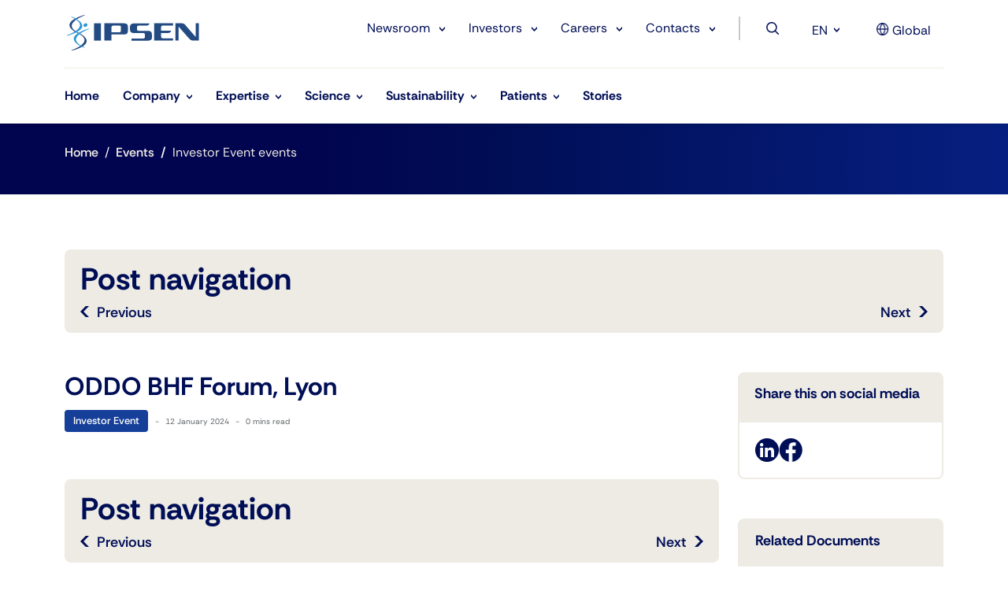

--- FILE ---
content_type: text/html; charset=UTF-8
request_url: https://www.ipsen.com/event/oddo-bhf-forum-11-12-january-lyon/
body_size: 24753
content:
<!DOCTYPE html>
<html lang="en-US">
<head>
	<meta charset="UTF-8" />
	<meta http-equiv="X-UA-Compatible" content="IE=edge">
	<meta name="viewport" content="width=device-width, initial-scale=1" />
	<link rel="stylesheet" href="https://cdn.jsdelivr.net/npm/bootstrap-icons@1.9.1/font/bootstrap-icons.css">

			<!-- Google tag (gtag.js) -->
		<script async src="https://www.googletagmanager.com/gtag/js?id=AW-16501157862"></script>
		<script>
			window.dataLayer = window.dataLayer || [];
			function gtag(){dataLayer.push(arguments);}
			gtag('js', new Date());
			gtag('config', 'AW-16501157862');
		</script>		
			<!-- Linked in  tag -->
		<script type="text/javascript">
			_linkedin_partner_id = "5855114";
			window._linkedin_data_partner_ids = window._linkedin_data_partner_ids || [];
			window._linkedin_data_partner_ids.push(_linkedin_partner_id);			
		</script>
		<script type="text/javascript">
			(function(l) {
			if (!l){window.lintrk = function(a,b){window.lintrk.q.push([a,b])};
			window.lintrk.q=[]}
			var s = document.getElementsByTagName("script")[0];
			var b = document.createElement("script");
			b.type = "text/javascript";b.async = true;
			b.src = "https://snap.licdn.com/li.lms-analytics/insight.min.js";
			s.parentNode.insertBefore(b, s);})(window.lintrk);
		</script>
		<noscript>
			<img height="1" width="1" style="display:none;" alt="" src="https://px.ads.linkedin.com/collect/?pid=5855114&fmt=gif" />
		</noscript>
			<!-- Meta Pixel Code -->
		<!-- <script>
			!function(f,b,e,v,n,t,s)
			{if(f.fbq)return;n=f.fbq=function(){n.callMethod?
			n.callMethod.apply(n,arguments):n.queue.push(arguments)};
			if(!f._fbq)f._fbq=n;n.push=n;n.loaded=!0;n.version='2.0';
			n.queue=[];t=b.createElement(e);t.async=!0;
			t.src=v;s=b.getElementsByTagName(e)[0];
			s.parentNode.insertBefore(t,s)}(window, document,'script',
			'https://connect.facebook.net/en_US/fbevents.js');
			fbq('init', '181630868123786');
			fbq('track', 'PageView');
		</script>
		<noscript><img height="1" width="1" style="display:none" src="https://www.facebook.com/tr?id=181630868123786&ev=PageView&noscript=1"/></noscript> -->
		<!-- End Meta Pixel Code -->
		
	<meta name='robots' content='index, follow, max-image-preview:large, max-snippet:-1, max-video-preview:-1' />
	<style>img:is([sizes="auto" i], [sizes^="auto," i]) { contain-intrinsic-size: 3000px 1500px }</style>
	<link rel="preload" href="https://www.ipsen.com/wp-content/plugins/ipn-rate-my-post/public/css/fonts/ratemypost.ttf" type="font/ttf" as="font" crossorigin="anonymous">
	<!-- This site is optimized with the Yoast SEO plugin v25.9 - https://yoast.com/wordpress/plugins/seo/ -->
	<title>ODDO BHF Forum, Lyon - Global</title>
	<link rel="canonical" href="https://www.ipsen.com/event/oddo-bhf-forum-11-12-january-lyon/" />
	<meta property="og:locale" content="en_US" />
	<meta property="og:type" content="article" />
	<meta property="og:title" content="ODDO BHF Forum, Lyon - Global" />
	<meta property="og:url" content="https://www.ipsen.com/event/oddo-bhf-forum-11-12-january-lyon/" />
	<meta property="og:site_name" content="Global" />
	<meta property="article:modified_time" content="2024-01-12T09:10:58+00:00" />
	<meta property="og:image" content="https://www.ipsen.com/websites/ipsen_com_v2/wp-content/uploads/2023/04/01042504/EN-Events-V6.jpg" />
	<meta property="og:image:width" content="440" />
	<meta property="og:image:height" content="440" />
	<meta property="og:image:type" content="image/jpeg" />
	<meta name="twitter:card" content="summary_large_image" />
	<meta name="twitter:site" content="@ipsengroup" />
	<script type="application/ld+json" class="yoast-schema-graph">{"@context":"https://schema.org","@graph":[{"@type":"WebPage","@id":"https://www.ipsen.com/event/oddo-bhf-forum-11-12-january-lyon/","url":"https://www.ipsen.com/event/oddo-bhf-forum-11-12-january-lyon/","name":"ODDO BHF Forum, Lyon - Global","isPartOf":{"@id":"https://www.ipsen.com/#website"},"primaryImageOfPage":{"@id":"https://www.ipsen.com/event/oddo-bhf-forum-11-12-january-lyon/#primaryimage"},"image":{"@id":"https://www.ipsen.com/event/oddo-bhf-forum-11-12-january-lyon/#primaryimage"},"thumbnailUrl":"https://www.ipsen.com/websites/ipsen_com_v2/wp-content/uploads/2023/04/01042504/EN-Events-V6.jpg","datePublished":"2023-11-06T15:32:38+00:00","dateModified":"2024-01-12T09:10:58+00:00","breadcrumb":{"@id":"https://www.ipsen.com/event/oddo-bhf-forum-11-12-january-lyon/#breadcrumb"},"inLanguage":"en-US","potentialAction":[{"@type":"ReadAction","target":["https://www.ipsen.com/event/oddo-bhf-forum-11-12-january-lyon/"]}]},{"@type":"ImageObject","inLanguage":"en-US","@id":"https://www.ipsen.com/event/oddo-bhf-forum-11-12-january-lyon/#primaryimage","url":"https://www.ipsen.com/websites/ipsen_com_v2/wp-content/uploads/2023/04/01042504/EN-Events-V6.jpg","contentUrl":"https://www.ipsen.com/websites/ipsen_com_v2/wp-content/uploads/2023/04/01042504/EN-Events-V6.jpg","width":440,"height":440},{"@type":"BreadcrumbList","@id":"https://www.ipsen.com/event/oddo-bhf-forum-11-12-january-lyon/#breadcrumb","itemListElement":[{"@type":"ListItem","position":1,"name":"Home","item":"https://www.ipsen.com/"},{"@type":"ListItem","position":2,"name":"ODDO BHF Forum, Lyon"}]},{"@type":"WebSite","@id":"https://www.ipsen.com/#website","url":"https://www.ipsen.com/","name":"Global","description":"","publisher":{"@id":"https://www.ipsen.com/#organization"},"potentialAction":[{"@type":"SearchAction","target":{"@type":"EntryPoint","urlTemplate":"https://www.ipsen.com/?s={search_term_string}"},"query-input":{"@type":"PropertyValueSpecification","valueRequired":true,"valueName":"search_term_string"}}],"inLanguage":"en-US"},{"@type":"Organization","@id":"https://www.ipsen.com/#organization","name":"IPSEN","url":"https://www.ipsen.com/","logo":{"@type":"ImageObject","inLanguage":"en-US","@id":"https://www.ipsen.com/#/schema/logo/image/","url":"https://www.ipsen.com/websites/ipsen_com_v2/wp-content/uploads/2023/12/07162335/Latest_Ipsen-logo_168x48.svg","contentUrl":"https://www.ipsen.com/websites/ipsen_com_v2/wp-content/uploads/2023/12/07162335/Latest_Ipsen-logo_168x48.svg","caption":"IPSEN"},"image":{"@id":"https://www.ipsen.com/#/schema/logo/image/"},"sameAs":["https://www.facebook.com/Ipsengroup","https://x.com/ipsengroup"]}]}</script>
	<!-- / Yoast SEO plugin. -->


<link rel='dns-prefetch' href='//maps.google.com' />
<style id='wp-emoji-styles-inline-css'>

	img.wp-smiley, img.emoji {
		display: inline !important;
		border: none !important;
		box-shadow: none !important;
		height: 1em !important;
		width: 1em !important;
		margin: 0 0.07em !important;
		vertical-align: -0.1em !important;
		background: none !important;
		padding: 0 !important;
	}
</style>
<link rel='stylesheet' id='wp-block-library-css' href='https://www.ipsen.com/wp-includes/css/dist/block-library/style.min.css?ver=6.8.2' media='all' />
<style id='wp-block-library-theme-inline-css'>
.wp-block-audio :where(figcaption){color:#555;font-size:13px;text-align:center}.is-dark-theme .wp-block-audio :where(figcaption){color:#ffffffa6}.wp-block-audio{margin:0 0 1em}.wp-block-code{border:1px solid #ccc;border-radius:4px;font-family:Menlo,Consolas,monaco,monospace;padding:.8em 1em}.wp-block-embed :where(figcaption){color:#555;font-size:13px;text-align:center}.is-dark-theme .wp-block-embed :where(figcaption){color:#ffffffa6}.wp-block-embed{margin:0 0 1em}.blocks-gallery-caption{color:#555;font-size:13px;text-align:center}.is-dark-theme .blocks-gallery-caption{color:#ffffffa6}:root :where(.wp-block-image figcaption){color:#555;font-size:13px;text-align:center}.is-dark-theme :root :where(.wp-block-image figcaption){color:#ffffffa6}.wp-block-image{margin:0 0 1em}.wp-block-pullquote{border-bottom:4px solid;border-top:4px solid;color:currentColor;margin-bottom:1.75em}.wp-block-pullquote cite,.wp-block-pullquote footer,.wp-block-pullquote__citation{color:currentColor;font-size:.8125em;font-style:normal;text-transform:uppercase}.wp-block-quote{border-left:.25em solid;margin:0 0 1.75em;padding-left:1em}.wp-block-quote cite,.wp-block-quote footer{color:currentColor;font-size:.8125em;font-style:normal;position:relative}.wp-block-quote:where(.has-text-align-right){border-left:none;border-right:.25em solid;padding-left:0;padding-right:1em}.wp-block-quote:where(.has-text-align-center){border:none;padding-left:0}.wp-block-quote.is-large,.wp-block-quote.is-style-large,.wp-block-quote:where(.is-style-plain){border:none}.wp-block-search .wp-block-search__label{font-weight:700}.wp-block-search__button{border:1px solid #ccc;padding:.375em .625em}:where(.wp-block-group.has-background){padding:1.25em 2.375em}.wp-block-separator.has-css-opacity{opacity:.4}.wp-block-separator{border:none;border-bottom:2px solid;margin-left:auto;margin-right:auto}.wp-block-separator.has-alpha-channel-opacity{opacity:1}.wp-block-separator:not(.is-style-wide):not(.is-style-dots){width:100px}.wp-block-separator.has-background:not(.is-style-dots){border-bottom:none;height:1px}.wp-block-separator.has-background:not(.is-style-wide):not(.is-style-dots){height:2px}.wp-block-table{margin:0 0 1em}.wp-block-table td,.wp-block-table th{word-break:normal}.wp-block-table :where(figcaption){color:#555;font-size:13px;text-align:center}.is-dark-theme .wp-block-table :where(figcaption){color:#ffffffa6}.wp-block-video :where(figcaption){color:#555;font-size:13px;text-align:center}.is-dark-theme .wp-block-video :where(figcaption){color:#ffffffa6}.wp-block-video{margin:0 0 1em}:root :where(.wp-block-template-part.has-background){margin-bottom:0;margin-top:0;padding:1.25em 2.375em}
</style>
<style id='classic-theme-styles-inline-css'>
/*! This file is auto-generated */
.wp-block-button__link{color:#fff;background-color:#32373c;border-radius:9999px;box-shadow:none;text-decoration:none;padding:calc(.667em + 2px) calc(1.333em + 2px);font-size:1.125em}.wp-block-file__button{background:#32373c;color:#fff;text-decoration:none}
</style>
<link rel='stylesheet' id='riovizual-block-style-css' href='https://www.ipsen.com/wp-content/plugins/riovizual/build/style-index.css?ver=2.2.1' media='all' />
<style id='global-styles-inline-css'>
:root{--wp--preset--aspect-ratio--square: 1;--wp--preset--aspect-ratio--4-3: 4/3;--wp--preset--aspect-ratio--3-4: 3/4;--wp--preset--aspect-ratio--3-2: 3/2;--wp--preset--aspect-ratio--2-3: 2/3;--wp--preset--aspect-ratio--16-9: 16/9;--wp--preset--aspect-ratio--9-16: 9/16;--wp--preset--color--black: #000000;--wp--preset--color--cyan-bluish-gray: #abb8c3;--wp--preset--color--white: #ffffff;--wp--preset--color--pale-pink: #f78da7;--wp--preset--color--vivid-red: #cf2e2e;--wp--preset--color--luminous-vivid-orange: #ff6900;--wp--preset--color--luminous-vivid-amber: #fcb900;--wp--preset--color--light-green-cyan: #7bdcb5;--wp--preset--color--vivid-green-cyan: #00d084;--wp--preset--color--pale-cyan-blue: #8ed1fc;--wp--preset--color--vivid-cyan-blue: #0693e3;--wp--preset--color--vivid-purple: #9b51e0;--wp--preset--gradient--vivid-cyan-blue-to-vivid-purple: linear-gradient(135deg,rgba(6,147,227,1) 0%,rgb(155,81,224) 100%);--wp--preset--gradient--light-green-cyan-to-vivid-green-cyan: linear-gradient(135deg,rgb(122,220,180) 0%,rgb(0,208,130) 100%);--wp--preset--gradient--luminous-vivid-amber-to-luminous-vivid-orange: linear-gradient(135deg,rgba(252,185,0,1) 0%,rgba(255,105,0,1) 100%);--wp--preset--gradient--luminous-vivid-orange-to-vivid-red: linear-gradient(135deg,rgba(255,105,0,1) 0%,rgb(207,46,46) 100%);--wp--preset--gradient--very-light-gray-to-cyan-bluish-gray: linear-gradient(135deg,rgb(238,238,238) 0%,rgb(169,184,195) 100%);--wp--preset--gradient--cool-to-warm-spectrum: linear-gradient(135deg,rgb(74,234,220) 0%,rgb(151,120,209) 20%,rgb(207,42,186) 40%,rgb(238,44,130) 60%,rgb(251,105,98) 80%,rgb(254,248,76) 100%);--wp--preset--gradient--blush-light-purple: linear-gradient(135deg,rgb(255,206,236) 0%,rgb(152,150,240) 100%);--wp--preset--gradient--blush-bordeaux: linear-gradient(135deg,rgb(254,205,165) 0%,rgb(254,45,45) 50%,rgb(107,0,62) 100%);--wp--preset--gradient--luminous-dusk: linear-gradient(135deg,rgb(255,203,112) 0%,rgb(199,81,192) 50%,rgb(65,88,208) 100%);--wp--preset--gradient--pale-ocean: linear-gradient(135deg,rgb(255,245,203) 0%,rgb(182,227,212) 50%,rgb(51,167,181) 100%);--wp--preset--gradient--electric-grass: linear-gradient(135deg,rgb(202,248,128) 0%,rgb(113,206,126) 100%);--wp--preset--gradient--midnight: linear-gradient(135deg,rgb(2,3,129) 0%,rgb(40,116,252) 100%);--wp--preset--font-size--small: 13px;--wp--preset--font-size--medium: 20px;--wp--preset--font-size--large: 36px;--wp--preset--font-size--x-large: 42px;--wp--preset--spacing--20: 0.44rem;--wp--preset--spacing--30: 0.67rem;--wp--preset--spacing--40: 1rem;--wp--preset--spacing--50: 1.5rem;--wp--preset--spacing--60: 2.25rem;--wp--preset--spacing--70: 3.38rem;--wp--preset--spacing--80: 5.06rem;--wp--preset--shadow--natural: 6px 6px 9px rgba(0, 0, 0, 0.2);--wp--preset--shadow--deep: 12px 12px 50px rgba(0, 0, 0, 0.4);--wp--preset--shadow--sharp: 6px 6px 0px rgba(0, 0, 0, 0.2);--wp--preset--shadow--outlined: 6px 6px 0px -3px rgba(255, 255, 255, 1), 6px 6px rgba(0, 0, 0, 1);--wp--preset--shadow--crisp: 6px 6px 0px rgba(0, 0, 0, 1);}:where(.is-layout-flex){gap: 0.5em;}:where(.is-layout-grid){gap: 0.5em;}body .is-layout-flex{display: flex;}.is-layout-flex{flex-wrap: wrap;align-items: center;}.is-layout-flex > :is(*, div){margin: 0;}body .is-layout-grid{display: grid;}.is-layout-grid > :is(*, div){margin: 0;}:where(.wp-block-columns.is-layout-flex){gap: 2em;}:where(.wp-block-columns.is-layout-grid){gap: 2em;}:where(.wp-block-post-template.is-layout-flex){gap: 1.25em;}:where(.wp-block-post-template.is-layout-grid){gap: 1.25em;}.has-black-color{color: var(--wp--preset--color--black) !important;}.has-cyan-bluish-gray-color{color: var(--wp--preset--color--cyan-bluish-gray) !important;}.has-white-color{color: var(--wp--preset--color--white) !important;}.has-pale-pink-color{color: var(--wp--preset--color--pale-pink) !important;}.has-vivid-red-color{color: var(--wp--preset--color--vivid-red) !important;}.has-luminous-vivid-orange-color{color: var(--wp--preset--color--luminous-vivid-orange) !important;}.has-luminous-vivid-amber-color{color: var(--wp--preset--color--luminous-vivid-amber) !important;}.has-light-green-cyan-color{color: var(--wp--preset--color--light-green-cyan) !important;}.has-vivid-green-cyan-color{color: var(--wp--preset--color--vivid-green-cyan) !important;}.has-pale-cyan-blue-color{color: var(--wp--preset--color--pale-cyan-blue) !important;}.has-vivid-cyan-blue-color{color: var(--wp--preset--color--vivid-cyan-blue) !important;}.has-vivid-purple-color{color: var(--wp--preset--color--vivid-purple) !important;}.has-black-background-color{background-color: var(--wp--preset--color--black) !important;}.has-cyan-bluish-gray-background-color{background-color: var(--wp--preset--color--cyan-bluish-gray) !important;}.has-white-background-color{background-color: var(--wp--preset--color--white) !important;}.has-pale-pink-background-color{background-color: var(--wp--preset--color--pale-pink) !important;}.has-vivid-red-background-color{background-color: var(--wp--preset--color--vivid-red) !important;}.has-luminous-vivid-orange-background-color{background-color: var(--wp--preset--color--luminous-vivid-orange) !important;}.has-luminous-vivid-amber-background-color{background-color: var(--wp--preset--color--luminous-vivid-amber) !important;}.has-light-green-cyan-background-color{background-color: var(--wp--preset--color--light-green-cyan) !important;}.has-vivid-green-cyan-background-color{background-color: var(--wp--preset--color--vivid-green-cyan) !important;}.has-pale-cyan-blue-background-color{background-color: var(--wp--preset--color--pale-cyan-blue) !important;}.has-vivid-cyan-blue-background-color{background-color: var(--wp--preset--color--vivid-cyan-blue) !important;}.has-vivid-purple-background-color{background-color: var(--wp--preset--color--vivid-purple) !important;}.has-black-border-color{border-color: var(--wp--preset--color--black) !important;}.has-cyan-bluish-gray-border-color{border-color: var(--wp--preset--color--cyan-bluish-gray) !important;}.has-white-border-color{border-color: var(--wp--preset--color--white) !important;}.has-pale-pink-border-color{border-color: var(--wp--preset--color--pale-pink) !important;}.has-vivid-red-border-color{border-color: var(--wp--preset--color--vivid-red) !important;}.has-luminous-vivid-orange-border-color{border-color: var(--wp--preset--color--luminous-vivid-orange) !important;}.has-luminous-vivid-amber-border-color{border-color: var(--wp--preset--color--luminous-vivid-amber) !important;}.has-light-green-cyan-border-color{border-color: var(--wp--preset--color--light-green-cyan) !important;}.has-vivid-green-cyan-border-color{border-color: var(--wp--preset--color--vivid-green-cyan) !important;}.has-pale-cyan-blue-border-color{border-color: var(--wp--preset--color--pale-cyan-blue) !important;}.has-vivid-cyan-blue-border-color{border-color: var(--wp--preset--color--vivid-cyan-blue) !important;}.has-vivid-purple-border-color{border-color: var(--wp--preset--color--vivid-purple) !important;}.has-vivid-cyan-blue-to-vivid-purple-gradient-background{background: var(--wp--preset--gradient--vivid-cyan-blue-to-vivid-purple) !important;}.has-light-green-cyan-to-vivid-green-cyan-gradient-background{background: var(--wp--preset--gradient--light-green-cyan-to-vivid-green-cyan) !important;}.has-luminous-vivid-amber-to-luminous-vivid-orange-gradient-background{background: var(--wp--preset--gradient--luminous-vivid-amber-to-luminous-vivid-orange) !important;}.has-luminous-vivid-orange-to-vivid-red-gradient-background{background: var(--wp--preset--gradient--luminous-vivid-orange-to-vivid-red) !important;}.has-very-light-gray-to-cyan-bluish-gray-gradient-background{background: var(--wp--preset--gradient--very-light-gray-to-cyan-bluish-gray) !important;}.has-cool-to-warm-spectrum-gradient-background{background: var(--wp--preset--gradient--cool-to-warm-spectrum) !important;}.has-blush-light-purple-gradient-background{background: var(--wp--preset--gradient--blush-light-purple) !important;}.has-blush-bordeaux-gradient-background{background: var(--wp--preset--gradient--blush-bordeaux) !important;}.has-luminous-dusk-gradient-background{background: var(--wp--preset--gradient--luminous-dusk) !important;}.has-pale-ocean-gradient-background{background: var(--wp--preset--gradient--pale-ocean) !important;}.has-electric-grass-gradient-background{background: var(--wp--preset--gradient--electric-grass) !important;}.has-midnight-gradient-background{background: var(--wp--preset--gradient--midnight) !important;}.has-small-font-size{font-size: var(--wp--preset--font-size--small) !important;}.has-medium-font-size{font-size: var(--wp--preset--font-size--medium) !important;}.has-large-font-size{font-size: var(--wp--preset--font-size--large) !important;}.has-x-large-font-size{font-size: var(--wp--preset--font-size--x-large) !important;}
:where(.wp-block-post-template.is-layout-flex){gap: 1.25em;}:where(.wp-block-post-template.is-layout-grid){gap: 1.25em;}
:where(.wp-block-columns.is-layout-flex){gap: 2em;}:where(.wp-block-columns.is-layout-grid){gap: 2em;}
:root :where(.wp-block-pullquote){font-size: 1.5em;line-height: 1.6;}
</style>
<link rel='stylesheet' id='rate-my-post-css' href='https://www.ipsen.com/wp-content/plugins/ipn-rate-my-post/public/css/rate-my-post.min.css?ver=1769004751' media='all' />
<link rel='stylesheet' id='wpgmp-frontend-css' href='https://www.ipsen.com/wp-content/plugins/wp-google-map-gold/assets/css/frontend.min.css?ver=5.7.3' media='all' />
<link rel='stylesheet' id='bootstrap-min-css' href='https://www.ipsen.com/wp-content/themes/ipsen-main/dist/css/bootstrap.min.css?ver=1769004751' media='all' />
<link rel='stylesheet' id='caraousal-glider-min-css' href='https://www.ipsen.com/wp-content/themes/ipsen-main/dist/css/glider.min.css?ver=1769004751' media='all' />
<link rel='stylesheet' id='slick-theme-css' href='https://www.ipsen.com/wp-content/themes/ipsen-main/dist/css/slick-theme.css?ver=1769004751' media='all' />
<link rel='stylesheet' id='slick-css' href='https://www.ipsen.com/wp-content/themes/ipsen-main/dist/css/slick.css?ver=1769004751' media='all' />
<link rel='stylesheet' id='media-filter-css' href='https://www.ipsen.com/wp-content/themes/ipsen-main/dist/css/media-filter.css?ver=1769004751' media='all' />
<link rel='stylesheet' id='ipsen-gravity-form-css' href='https://www.ipsen.com/wp-content/themes/ipsen-main/dist/css/gravity-form-style.css?ver=1769004751' media='all' />
<link rel='stylesheet' id='single-post-css-css' href='https://www.ipsen.com/wp-content/themes/ipsen-main/dist/css/single-post.css?ver=1769004751' media='all' />
<link rel='stylesheet' id='related-story-css-css' href='https://www.ipsen.com/wp-content/themes/ipsen-main/dist/css/related-story.css?ver=1769004751' media='all' />
<link rel='stylesheet' id='page-banner-css' href='https://www.ipsen.com/wp-content/themes/ipsen-main/template-parts/ipsen-blocks/page-banner/page-banner-block.css?ver=1769004751' media='all' />
<link rel='stylesheet' id='share-on-social-media-card-css' href='https://www.ipsen.com/wp-content/themes/ipsen-main/template-parts/ipsen-blocks/share-on-social-media-card/share-on-social-media-card-block.css?ver=1769004751' media='all' />
<link rel='stylesheet' id='download-card-css' href='https://www.ipsen.com/wp-content/themes/ipsen-main/template-parts/ipsen-blocks/download-card/download-card-block.css?ver=1769004751' media='all' />
<link rel='stylesheet' id='global-css-css' href='https://www.ipsen.com/wp-content/themes/ipsen-main/dist/css/global.css?ver=1769004751' media='all' />
<link rel='stylesheet' id='ipsenmain-style-css' href='https://www.ipsen.com/wp-content/themes/ipsen-main/style.css?ver=1769004751' media='all' />
<link rel='stylesheet' id='book-meeting-css' href='https://www.ipsen.com/wp-content/themes/ipsen-main/template-parts/ipsen-blocks/book-meeting/css/book-meeting.css?ver=1769004751' media='all' />
<script id="wpml-cookie-js-extra">
var wpml_cookies = {"wp-wpml_current_language":{"value":"en","expires":1,"path":"\/"}};
var wpml_cookies = {"wp-wpml_current_language":{"value":"en","expires":1,"path":"\/"}};
</script>
<script data-minify="1" src="https://www.ipsen.com/wp-content/cache/min/1/wp-content/plugins/sitepress-multilingual-cms/res/js/cookies/language-cookie.js?ver=1768993262" id="wpml-cookie-js" defer data-wp-strategy="defer"></script>
<script src="https://www.ipsen.com/wp-content/themes/ipsen-main/dist/js/jquery.min.js?ver=1769004751" id="jquery-min-theme-js"></script>
<script src="https://www.ipsen.com/wp-content/themes/ipsen-main/dist/js/bootstrap.min.js?ver=1769004751" id="bootstrap-min-js"></script>
<script src="https://www.ipsen.com/wp-content/themes/ipsen-main/dist/js/popper.min.js?ver=1769004751" id="popper-min-js"></script>
<script src="https://www.ipsen.com/wp-includes/js/jquery/jquery.min.js?ver=3.7.1" id="jquery-core-js"></script>
<script src="https://www.ipsen.com/wp-includes/js/jquery/jquery-migrate.min.js?ver=3.4.1" id="jquery-migrate-js"></script>
<script data-minify="1" src="https://www.ipsen.com/wp-content/cache/min/1/wp-content/themes/ipsen-main/dist/js/jquery.overflowing.js?ver=1768993262" id="jquery-overflowing-js"></script>
<link rel="https://api.w.org/" href="https://www.ipsen.com/wp-json/" /><link rel="alternate" title="JSON" type="application/json" href="https://www.ipsen.com/wp-json/wp/v2/event/42161" /><link rel="EditURI" type="application/rsd+xml" title="RSD" href="https://www.ipsen.com/xmlrpc.php?rsd" />
<meta name="generator" content="WordPress 6.8.2" />
<link rel='shortlink' href='https://www.ipsen.com/?p=42161' />
<link rel="alternate" title="oEmbed (JSON)" type="application/json+oembed" href="https://www.ipsen.com/wp-json/oembed/1.0/embed?url=https%3A%2F%2Fwww.ipsen.com%2Fevent%2Foddo-bhf-forum-11-12-january-lyon%2F" />
<link rel="alternate" title="oEmbed (XML)" type="text/xml+oembed" href="https://www.ipsen.com/wp-json/oembed/1.0/embed?url=https%3A%2F%2Fwww.ipsen.com%2Fevent%2Foddo-bhf-forum-11-12-january-lyon%2F&#038;format=xml" />
<meta name="generator" content="WPML ver:4.8.1 stt:1,4;" />
<input type="hidden" id="ipn-all-sites" value="[&quot;us&quot;,&quot;annualreport&quot;,&quot;mx&quot;,&quot;aus&quot;,&quot;germany&quot;,&quot;be&quot;,&quot;netherlands&quot;,&quot;it&quot;,&quot;greece&quot;,&quot;japan&quot;,&quot;austria&quot;,&quot;switzerland&quot;,&quot;cn&quot;,&quot;france&quot;,&quot;canada&quot;,&quot;spain&quot;,&quot;uae-gulf&quot;,&quot;uk-ireland&quot;,&quot;nordics&quot;,&quot;korea&quot;,&quot;brazil&quot;,&quot;czech&quot;,&quot;slovakia&quot;,&quot;romania&quot;,&quot;hungary&quot;,&quot;russia&quot;,&quot;singapore&quot;,&quot;ua&quot;,&quot;pol&quot;,&quot;saudi-arabia&quot;]"><link rel="icon" href="https://www.ipsen.com/websites/ipsen_com_v2/wp-content/uploads/2025/07/02110306/Favicon-new.png" sizes="32x32" />
<link rel="icon" href="https://www.ipsen.com/websites/ipsen_com_v2/wp-content/uploads/2025/07/02110306/Favicon-new.png" sizes="192x192" />
<link rel="apple-touch-icon" href="https://www.ipsen.com/websites/ipsen_com_v2/wp-content/uploads/2025/07/02110306/Favicon-new.png" />
<meta name="msapplication-TileImage" content="https://www.ipsen.com/websites/ipsen_com_v2/wp-content/uploads/2025/07/02110306/Favicon-new.png" />
<noscript><style id="rocket-lazyload-nojs-css">.rll-youtube-player, [data-lazy-src]{display:none !important;}</style></noscript>	
	
<meta name="generator" content="WP Rocket 3.20.1.2" data-wpr-features="wpr_minify_js wpr_lazyload_images wpr_cdn wpr_preload_links wpr_desktop" /></head>

<body class="wp-singular event-template-default single single-event postid-42161 wp-custom-logo wp-theme-ipsen-main no-js singular has-main-navigation">
<script data-cookieconsent="ignore">
(function(window,document,dataLayerName,id){
window[dataLayerName]=window[dataLayerName]||[],window[dataLayerName].push({start:(new Date).getTime(),event:"stg.start"});var scripts=document.getElementsByTagName('script')[0],tags=document.createElement('script');
function stgCreateCookie(a,b,c){var d="";if(c){var e=new Date;e.setTime(e.getTime()+24*c*60*60*1e3),d=";expires="+e.toUTCString()}document.cookie=a+"="+b+d+";path=/"}
var isStgDebug=(window.location.href.match("stg_debug")||document.cookie.match("stg_debug"))&&!window.location.href.match("stg_disable_debug");stgCreateCookie("stg_debug",isStgDebug?1:"",isStgDebug?14:-1);
var qP=[];dataLayerName!=="dataLayer"&&qP.push("data_layer_name="+dataLayerName),isStgDebug&&qP.push("stg_debug");var qPString=qP.length>0?("?"+qP.join("&")):"";
tags.async=!0,tags.src="https://myipsen.containers.piwik.pro/"+id+".js"+qPString,scripts.parentNode.insertBefore(tags,scripts);
!function(a,n,i){a[n]=a[n]||{};for(var c=0;c<i.length;c++)!function(i){a[n][i]=a[n][i]||{},a[n][i].api=a[n][i].api||function(){var a=[].slice.call(arguments,0);"string"==typeof a[0]&&window[dataLayerName].push({event:n+"."+i+":"+a[0],parameters:[].slice.call(arguments,1)})}}(i[c])}(window,"ppms",["tm","cm"]);
})(window,document,'dataLayer','bc936ea2-3363-4e59-ae1d-225c5bacf308');
</script>
<div data-rocket-location-hash="dc87f949455885148227bc3cd3d51f17" class="container-fluid siteId-1">
	<div data-rocket-location-hash="c059de740127cefcb7cd701abb9e5d88" class="skiptocontent-box hidden-xs hidden-sm">
		<!-- sr-only-focusable -->
		<a id="skipToMainContent" href="#main" class="sr-only skipToContent">Skip to main content</a>
	</div>
	<!-- Header section start -->
	<section data-rocket-location-hash="38e117a81d4a33e7a24a5c10ab87d9ea" class="masthead sticky-top" id="masthead" role="banner">
		<div data-rocket-location-hash="a07ea42f7826adb30ee53f29399bc39c" class="container">
			<div class="row">
				<nav class="navbar navbar-expand-lg navbar-light">
					<div class="col-lg-4 col-md-12 col-sm-12 mobHeadView">
														<a class="navbar-brand" href="https://www.ipsen.com/" aria-label="Ipsen Home Page">
									<span class="custom-logo-link">
										<img src="data:image/svg+xml,%3Csvg%20xmlns='http://www.w3.org/2000/svg'%20viewBox='0%200%200%200'%3E%3C/svg%3E" class="custom-logo" alt="Ipsen Home Page" decoding="async" data-lazy-src="https://www.ipsen.com/websites/ipsen_com_v2/wp-content/uploads/2023/12/07162335/Latest_Ipsen-logo_168x48.svg"><noscript><img src="https://www.ipsen.com/websites/ipsen_com_v2/wp-content/uploads/2023/12/07162335/Latest_Ipsen-logo_168x48.svg" class="custom-logo" alt="Ipsen Home Page" decoding="async"></noscript>
									</span>					
								</a>
							
												<a class="nav-link mobile-view searchDropdown" id="searchDropdownLnk" href="#" aria-label="Search" aria-labelledby="searchDropdown" role="button" data-bs-toggle="dropdown" data-bs-auto-close="outside" aria-expanded="false"></a>
						<div class="dropdown-menu searchBar dropdown-menu-end" aria-labelledby="searchDropdown" id="searchDropdownMobile" data-bs-auto-close="false">
							<div class="row">
																	<div class="col-sm-3 col-md-3">
										<select class="form-select shadow-none" aria-label="Default-select" name="cat" id="category_list" onChange="getCategory(this.value)" >
										<option selected value="">
											All										</option>
												<option value="post">Stories</option>
												<option value="press_release">Press Releases</option>
												<option value="attachment">Documents</option>
												<option value="event">Events</option>
												<option value="statements">Updates</option>
												<option value="others">Other</option>
										</select>
									</div>
														<input class="form-control" type="hidden" value="1" name="currentstore" id="currentstore"/>
							<input class="form-control" type="hidden" value="en" name="current_language_code_piped" id="current_language_code_piped"/>
							<input class="form-control" type="hidden" value="Global" name="current_blog_name" id="current_blog_name"/>
							<span id="searchInputAriaLabel">Press shift tab to select search category</span>
							<div class="col-sm-9 col-md-9">
								<div class="input-group" id="inputInfo">
									<input aria-describedby="searchInputAriaLabel" placeholder="Search" aria-label="Search" class="form-control shadow-none searchInput" type="search" value="" name="s"  onKeyUp="show_results(this.value)" onChange="show_results(this.value)" autofocus/>
									<span class="input-group-append">
										<button 
											class="btn bg-white" 
											type="button" 
											aria-label="Search" 
											onClick="send_search_data(this)" 
										>
											<span class="search-right-arrow"></span>
										</button>
									</span>
								</div>
							</div>
						</div>
												<hr class="hr-search-divider">

						<div class="row">
							<div class="lds-dual-ring overlay loader" style="display:none;"> Loading...</div>	
							<div class="cacheList autoSuggestion"></div>
													</div>
					</div> <!-- Mobheadview end -->
					<button class="navbar-toggler" type="button" data-bs-toggle="collapse" data-bs-target="#navbarSupportedGlobal" aria-controls="navbarSupportedContent" aria-expanded="false" aria-label="Toggle navigation">
						<span tabindex="0" class="navbar-toggler-icon"></span>
					</button>
					</div>
				
					<div class="col-md-12 col-sm-12">
												<div class="collapse navbar-collapse" id="navbarSupportedGlobal">
																<ul class="nav navbar ms-auto mb-2 mb-lg-0 navbar-expand-lg globalNavigation">
																							<li class="nav-item dropdown">
														  
																<a href="#" class="nav-link cool-link" role="button" data-bs-toggle="dropdown" data-bs-auto-close="outside" aria-expanded="false">Newsroom																	<img src="data:image/svg+xml,%3Csvg%20xmlns='http://www.w3.org/2000/svg'%20viewBox='0%200%200%200'%3E%3C/svg%3E" alt="arrow down" data-lazy-src="https://www.ipsen.com/wp-content/themes/ipsen-main/dist/images/menu_down_arrow.png"><noscript><img src="https://www.ipsen.com/wp-content/themes/ipsen-main/dist/images/menu_down_arrow.png" alt="arrow down"></noscript>
																</a>
																<ul class="dropdown-menu submenu" aria-labelledby="navbarDropdown">																
																	<a href="#" class="go-back-menu mobile-view" aria-label="Back to main navigation menu"> < Back </a>
																	<li> <a class="nav-link cool-link active mobile-view" aria-current="page">Newsroom</a></li>
																																				<li><a class="dropdown-item submenu-item" href="https://www.ipsen.com/press-releases/">Press Releases																																											</a>
																		</li>
																																				<li><a class="dropdown-item submenu-item" href="https://www.ipsen.com/media-updates/">Media Updates																																											</a>
																		</li>
																																				<li><a class="dropdown-item submenu-item" href="https://www.ipsen.com/media-resources/">Media Resources																																											</a>
																		</li>
																																				<li><a class="dropdown-item submenu-item" href="https://www.ipsen.com/media-contacts/">Contacts																																											</a>
																		</li>
																																				<li><a class="dropdown-item submenu-item" href="https://www.ipsen.com/news-registration-iframe/">Subscribe																																											</a>
																		</li>
																																		</ul>
																											<li class="nav-item dropdown">
														  
																<a href="#" class="nav-link cool-link" role="button" data-bs-toggle="dropdown" data-bs-auto-close="outside" aria-expanded="false">Investors																	<img src="data:image/svg+xml,%3Csvg%20xmlns='http://www.w3.org/2000/svg'%20viewBox='0%200%200%200'%3E%3C/svg%3E" alt="arrow down" data-lazy-src="https://www.ipsen.com/wp-content/themes/ipsen-main/dist/images/menu_down_arrow.png"><noscript><img src="https://www.ipsen.com/wp-content/themes/ipsen-main/dist/images/menu_down_arrow.png" alt="arrow down"></noscript>
																</a>
																<ul class="dropdown-menu submenu" aria-labelledby="navbarDropdown">																
																	<a href="#" class="go-back-menu mobile-view" aria-label="Back to main navigation menu"> < Back </a>
																	<li> <a class="nav-link cool-link active mobile-view" aria-current="page">Investors</a></li>
																																				<li><a class="dropdown-item submenu-item" href="https://www.ipsen.com/investors/">Investors																																											</a>
																		</li>
																																				<li><a class="dropdown-item submenu-item" href="https://www.ipsen.com/investors/financial-results/">Financial Results																																											</a>
																		</li>
																																				<li><a class="dropdown-item submenu-item" href="https://www.ipsen.com/investors/reports-and-accounts/">Annual Reports &amp; Regulated Information																																											</a>
																		</li>
																																				<li><a class="dropdown-item submenu-item" href="https://www.ipsen.com/investors/investor-events/">Investor Events &amp; Financial Calendar																																											</a>
																		</li>
																																				<li><a class="dropdown-item submenu-item" href="https://www.ipsen.com/investors/shareholders-information/">Shareholder Information																																											</a>
																		</li>
																																				<li><a class="dropdown-item submenu-item" href="https://www.ipsen.com/news-registration-iframe/">Subscribe																																											</a>
																		</li>
																																		</ul>
																											<li class="nav-item dropdown">
														  
																<a href="#" class="nav-link cool-link" role="button" data-bs-toggle="dropdown" data-bs-auto-close="outside" aria-expanded="false">Careers																	<img src="data:image/svg+xml,%3Csvg%20xmlns='http://www.w3.org/2000/svg'%20viewBox='0%200%200%200'%3E%3C/svg%3E" alt="arrow down" data-lazy-src="https://www.ipsen.com/wp-content/themes/ipsen-main/dist/images/menu_down_arrow.png"><noscript><img src="https://www.ipsen.com/wp-content/themes/ipsen-main/dist/images/menu_down_arrow.png" alt="arrow down"></noscript>
																</a>
																<ul class="dropdown-menu submenu" aria-labelledby="navbarDropdown">																
																	<a href="#" class="go-back-menu mobile-view" aria-label="Back to main navigation menu"> < Back </a>
																	<li> <a class="nav-link cool-link active mobile-view" aria-current="page">Careers</a></li>
																																				<li><a class="dropdown-item submenu-item" href="https://www.ipsen.com/careers/">Careers																																											</a>
																		</li>
																																				<li><a class="dropdown-item submenu-item" href="https://www.ipsen.com/careers/working-at-ipsen/">Working at Ipsen																																											</a>
																		</li>
																																				<li><a class="dropdown-item submenu-item" href="https://www.ipsen.com/careers/our-culture/">Culture																																											</a>
																		</li>
																																				<li><a class="dropdown-item submenu-item" href="https://ipsen.wd103.myworkdayjobs.com/en-EN/Ipsen_Careers">Job Search																																											</a>
																		</li>
																																		</ul>
																											<li class="nav-item dropdown">
														  
																<a href="#" class="nav-link cool-link" role="button" data-bs-toggle="dropdown" data-bs-auto-close="outside" aria-expanded="false">Contacts																	<img src="data:image/svg+xml,%3Csvg%20xmlns='http://www.w3.org/2000/svg'%20viewBox='0%200%200%200'%3E%3C/svg%3E" alt="arrow down" data-lazy-src="https://www.ipsen.com/wp-content/themes/ipsen-main/dist/images/menu_down_arrow.png"><noscript><img src="https://www.ipsen.com/wp-content/themes/ipsen-main/dist/images/menu_down_arrow.png" alt="arrow down"></noscript>
																</a>
																<ul class="dropdown-menu submenu" aria-labelledby="navbarDropdown">																
																	<a href="#" class="go-back-menu mobile-view" aria-label="Back to main navigation menu"> < Back </a>
																	<li> <a class="nav-link cool-link active mobile-view" aria-current="page">Contacts</a></li>
																																				<li><a class="dropdown-item submenu-item" href="https://www.ipsen.com/contact-us/">Contacts																																											</a>
																		</li>
																																				<li><a class="dropdown-item submenu-item" href="https://www.ipsen.com/contact-us/location/">Our Locations																																											</a>
																		</li>
																																				<li><a class="dropdown-item submenu-item" href="https://www.ipsen.com/contact-us/adverse-event-reporting/">Report Side Effects																																											</a>
																		</li>
																																				<li><a class="dropdown-item submenu-item" href="https://www.ipsen.com/news-registration-iframe/">Subscribe																																											</a>
																		</li>
																																		</ul>
																							</ul>
							
						<div class="vr verticle-divider"></div>
						<ul class="nav navbar navbar-expand-lg globalRight">
							<li class="nav-item dropdown">
								<a class="nav-link desktop-view searchDropdown" id="searchDropdownMnu" href="#" aria-label="Search" role="button" data-bs-toggle="dropdown" data-bs-auto-close="outside" aria-expanded="false"></a>
								<div class="dropdown-menu searchBar dropdown-menu-end" aria-labelledby="searchDropdown" id="searchDropdownMnu" data-bs-auto-close="false">
									<div class="row">
																					<div class="col-sm-3 col-md-3 searchDivider search-left-grid">
												<select class="form-select shadow-none" aria-label="Default-select" name="cat" id="cat_list" onChange="getCategory(this.value)">
													<option value="">All</option>
													<option value="post">Stories</option>
													<option value="press_release">Press Releases</option>
													<option value="attachment">Documents</option>
													<option value="event">Events</option>
													<option value="statements">Updates</option>
													<option value="others">Other</option>
												</select>
											</div>
																					<div class="col-sm-9 col-md-9 search-right-grid">
												<div class="input-group" id="inputInfo">
													<input class="form-control" type="hidden" value="1" name="currentstore" id="currentstore"/>
													<input class="form-control" type="hidden" value="Global" name="current_blog_name" id="current_blog_name"/>  
																											<input  type="hidden" value="" name="cat" id="cat" />
													 
													<span id="searchInputAriaLabel">Press shift tab to select search category</span>
													<input id="searchInput" aria-describedby="searchInputAriaLabel" placeholder="Search" aria-label="Search" class="form-control shadow-none searchInput" type="search" value="" name="s" onKeyUp="show_results(this.value)" onChange="show_results(this.value)" autofocus style="width:80%;"/>
													<button class="clear-icon" id="clearSearch">X</button>
													<span class="input-group-append">
														<button class="btn bg-white" aria-label="Search" type="button" onClick="send_search_data(this)">
														<span class="search-right-arrow"></span>
														</button>
													</span>
												</div>
											</div>
									</div>
																<hr class="hr-search-divider">
								<div class="row">
									<div class="lds-dual-ring overlay loader" style="display:none;"> Loading...</div>
																				<div class="cacheList autoSuggestion"></div>
									</div>                      
								</div>
							</li>
																			
							<li class="nav-item dropdown lang-dropdown">
																	<a class="nav-link active languageDropdown mobile-view" href="https://www.ipsen.com/event/oddo-bhf-forum-11-12-january-lyon/" aria-label="English" aria-current="true">English&emsp; EN</a> &emsp;&emsp;&emsp; 
																	<a class="nav-link  languageDropdown mobile-view" href="https://www.ipsen.com/fr/evenement/oddo-bhf-forum-11-12-january-lyon/" aria-label="Français" aria-current="false">Français&emsp; FR</a> &emsp;&emsp;&emsp; 
																	
								<a class="nav-link desktop-view"  href="#" id="languageDropdown" role="button" data-bs-toggle="dropdown" aria-expanded="false" aria-label="Language-dropdown" >EN&nbsp;&nbsp;<img src="data:image/svg+xml,%3Csvg%20xmlns='http://www.w3.org/2000/svg'%20viewBox='0%200%200%200'%3E%3C/svg%3E" alt="arrow_down" data-lazy-src="https://www.ipsen.com/wp-content/themes/ipsen-main/dist/images/menu_down_arrow.png"><noscript><img src="https://www.ipsen.com/wp-content/themes/ipsen-main/dist/images/menu_down_arrow.png" alt="arrow_down"></noscript></a>
								
								<ul class="dropdown-menu langUl dropdown-menu-end" aria-labelledby="navbarDropdown">
									
																	<li>
										<a 
											lang="EN" 
											class="dropdown-item language active" 
											href="https://www.ipsen.com/event/oddo-bhf-forum-11-12-january-lyon/" 
											href="https://www.ipsen.com/event/oddo-bhf-forum-11-12-january-lyon/" aria-current="true" 
											aria-label="English" 
										>
											English											<span>EN</span>
										</a>
									</li>
																		<li>
										<a 
											lang="FR" 
											class="dropdown-item language " 
											href="https://www.ipsen.com/fr/evenement/oddo-bhf-forum-11-12-january-lyon/" 
											href="https://www.ipsen.com/fr/evenement/oddo-bhf-forum-11-12-january-lyon/" aria-current="false" 
											aria-label="Français" 
										>
											Français											<span>FR</span>
										</a>
									</li>
																	</ul>					
							</li>
																									<li class="nav-item dropdown">
								<form>
									<a class="nav-link"  href="#" id="globalDropdown" data-bs-auto-close="outside" data-bs-toggle="dropdown" role="button" aria-haspopup="true" aria-expanded="false" aria-label="Change country or language"><img src="data:image/svg+xml,%3Csvg%20xmlns='http://www.w3.org/2000/svg'%20viewBox='0%200%200%200'%3E%3C/svg%3E" alt="" data-lazy-src="https://www.ipsen.com/wp-content/themes/ipsen-main/dist/images/Global.png"><noscript><img src="https://www.ipsen.com/wp-content/themes/ipsen-main/dist/images/Global.png" alt=""></noscript>&nbsp;Global</a>
									<div class="dropdown-menu globalUl dropdown-menu-end" aria-labelledby="globalDropdown">						  
										<div class="container globalUlContainer">
										<a aria-label="Back to main navigation menu" class="nav-link globalDropdown go-country-back mobile-view" href="#" id="globalDropdownMobile"> < Back </a>
																				<ul class="default_cnty">
											<li>
																									<a class="active" href="https://www.ipsen.com">Global</a>							  
																								<!--<a class="globalDropdown " aria-label="EN" href="/">EN </a> 
												<a class="globalDropdown " aria-label="FR" href="/fr">FR</a>  -->
												<a class="globalDropdown active" aria-label="EN" aria-current="true" href="https://www.ipsen.com/">EN </a> 
												<a class="globalDropdown " aria-label="FR" aria-current="false" href="https://www.ipsen.com/fr">FR</a>  
																															
													<!-- <a class="globalDropdown " aria-label="" href=""> </a>  -->
																						</li>
																																		<li>
																											<a href="https://www.ipsen.com/annualreport" class="">Annual Report</a>
																										<!--<a href="" class="globalDropdown " aria-label="EN" >EN</a>
													<a href="/fr" class="globalDropdown " aria-label="FR" >FR</a> -->
													<a href="https://www.ipsen.com/annualreport" class="globalDropdown " aria-label="EN" aria-current="false" >EN</a>
													<a href="https://www.ipsen.com/annualreport/fr" class="globalDropdown " aria-label="FR" aria-current="false" >FR</a>
																																<!-- <a href="" class="globalDropdown " aria-label="" ></a> -->
																																			<!-- <a href="/" class="globalDropdown " aria-label="" ></a> -->
																													</li>
																					</ul>
																	<ul class="nav nav-tabs globalTab" id="globalTab" role="tablist">
										
										<li class="nav-item" role="presentation">
										<a href="#pane0" class="nav-link 
												active											" id="pane-0" data-bs-toggle="tab" data-bs-target="#pane0" role="tab" aria-controls="pane0" aria-label="Americas">Americas</a>
										</li>
										
																																																												
										<li class="nav-item" role="presentation">
										<a href="#pane1" class="nav-link 
																							" id="pane-1" data-bs-toggle="tab" data-bs-target="#pane1" role="tab" aria-controls="pane1" aria-label="Asia Pacific">Asia Pacific</a>
										</li>
										
																																																																						
										<li class="nav-item" role="presentation">
										<a href="#pane2" class="nav-link 
																							" id="pane-2" data-bs-toggle="tab" data-bs-target="#pane2" role="tab" aria-controls="pane2" aria-label="Europe">Europe</a>
										</li>
										
																																																																																																																																																																										
										<li class="nav-item" role="presentation">
										<a href="#pane3" class="nav-link 
																							" id="pane-3" data-bs-toggle="tab" data-bs-target="#pane3" role="tab" aria-controls="pane3" aria-label="Middle East & Africa">Middle East & Africa</a>
										</li>
										
																																							</ul>
							
									<div class="tab-content" id="myTabContent">
																					<div class="tab-pane fade show 
												active														" id="pane0" role="tabpanel" aria-labelledby="pane-0">	
														<ul class="americas">
																															<li>
																	<a href="https://www.ipsen.com/us/" target="_blank">
																		United States																	</a> 							
																						
																</li>
																															<li>
																	<a href="https://www.ipsen.com/brazil/" target="_blank">
																		Brazil																	</a> 							
																						
																</li>
																															<li>
																	<a href="https://www.ipsen.com/canada/" target="_blank">
																		Canada																	</a> 							
																						
																</li>
																															<li>
																	<a href="https://www.ipsen.com/mx/" target="_blank">
																		Mexico																	</a> 							
																						
																</li>
																													</ul>
													</div>
																						<div class="tab-pane fade show 
																										" id="pane1" role="tabpanel" aria-labelledby="pane-1">	
														<ul class="asia-pacific">
																															<li>
																	<a href="https://www.ipsen.com/aus/" target="_blank">
																		Australia																	</a> 							
																						
																</li>
																															<li>
																	<a href="https://www.ipsen.com/cn/" target="_blank">
																		China																	</a> 							
																						
																</li>
																															<li>
																	<a href="https://www.ipsen.com/singapore/" target="_blank">
																		Singapore																	</a> 							
																						
																</li>
																															<li>
																	<a href="https://www.ipsen.com/korea/" target="_blank">
																		South Korea																	</a> 							
																						
																</li>
																															<li>
																	<a href="https://www.ipsen.com/japan/" target="_blank">
																		Japan																	</a> 							
																						
																</li>
																													</ul>
													</div>
																						<div class="tab-pane fade show 
																										" id="pane2" role="tabpanel" aria-labelledby="pane-2">	
														<ul class="europe">
																															<li>
																	<a href="https://www.ipsen.com/be/" target="_blank">
																		Belgium																	</a> 							
																						
																</li>
																															<li>
																	<a href="https://www.ipsen.com/ua/" target="_blank">
																		Ukraine																	</a> 							
																						
																</li>
																															<li>
																	<a href="https://www.ipsen.com/uk-ireland/" target="_blank">
																		UK																	</a> 							
																						
																</li>
																															<li>
																	<a href="https://www.ipsen.com/germany/" target="_blank">
																		Germany																	</a> 							
																						
																</li>
																															<li>
																	<a href="https://www.ipsen.com/france/" target="_blank">
																		France																	</a> 							
																						
																</li>
																															<li>
																	<a href="https://www.ipsen.com/nordics/" target="_blank">
																		Nordics																	</a> 							
																						
																</li>
																															<li>
																	<a href="https://www.ipsen.com/greece/" target="_blank">
																		Greece																	</a> 							
																						
																</li>
																															<li>
																	<a href="https://www.ipsen.com/it/" target="_blank">
																		Italy																	</a> 							
																						
																</li>
																															<li>
																	<a href="https://www.ipsen.com/netherlands/" target="_blank">
																		Netherlands																	</a> 							
																						
																</li>
																															<li>
																	<a href="https://www.ipsen.com/spain/" target="_blank">
																		Spain																	</a> 							
																						
																</li>
																															<li>
																	<a href="https://www.ipsen.com/poland/" target="_blank">
																		Poland																	</a> 							
																						
																</li>
																															<li>
																	<a href="https://www.ipsen.com/russia/" target="_blank">
																		Russia																	</a> 							
																						
																</li>
																															<li>
																	<a href="https://www.ipsen.com/czc/" target="_blank">
																		Czech Republic																	</a> 							
																						
																</li>
																															<li>
																	<a href="https://www.ipsen.com/switzerland/" target="_blank">
																		Switzerland																	</a> 							
																						
																</li>
																															<li>
																	<a href="https://www.ipsen.com/austria" target="_blank">
																		Austria																	</a> 							
																						
																</li>
																													</ul>
													</div>
																						<div class="tab-pane fade show 
																										" id="pane3" role="tabpanel" aria-labelledby="pane-3">	
														<ul class="middle-east-&-africa">
																															<li>
																	<a href="https://www.ipsen.com/uae-gulf/" target="_blank">
																		UAE & Gulf																	</a> 							
																						
																</li>
																													</ul>
													</div>
																						</div>
										</div>
									</div>
								</form>
							</li>
						</ul>
						<div class="col-md-12 col-sm-12">
															<ul class="navbar-nav" >
																				<li class="nav-item  ">
												<a class="nav-link cool-link " target="_self"  href="https://www.ipsen.com/" aria-current="false">Home</a>
											</li>
																						<li class="nav-item dropdown">
																									
													<a href="#" class="nav-link cool-link " role="button" data-bs-toggle="dropdown" data-bs-auto-close="outside" aria-expanded="false">Company<img src="data:image/svg+xml,%3Csvg%20xmlns='http://www.w3.org/2000/svg'%20viewBox='0%200%200%200'%3E%3C/svg%3E" alt="" data-lazy-src="https://www.ipsen.com/wp-content/themes/ipsen-main/dist/images/menu_down_arrow.png"><noscript><img src="https://www.ipsen.com/wp-content/themes/ipsen-main/dist/images/menu_down_arrow.png" alt=""></noscript></a>
													<ul class="dropdown-menu submenu" aria-labelledby="navbarDropdown">
														<a href="#" class="go-back-menu mobile-view" aria-label="Back to main navigation menu"> < Back </a>
														<li><a class="nav-link cool-link active mobile-view">Company</a></li>
																														<li>
																																			<a class="dropdown-item submenu-item" href="https://www.ipsen.com/company/">Company																																					</a>
																		
																</li>																
																														<li>
																																			<a class="dropdown-item submenu-item" href="https://www.ipsen.com/company/leadership-team/">Leadership																																					</a>
																		
																</li>																
																														<li>
																																			<a class="dropdown-item submenu-item" href="https://www.ipsen.com/company/history/">History																																					</a>
																		
																</li>																
																														<li>
																																			<a class="dropdown-item submenu-item" href="https://www.ipsen.com/company/foundation-ipsen/">Fondation Ipsen																																					</a>
																		
																</li>																
																												<!-- image sec start here  -->
																												<!-- Image section end  -->
													</ul>
													
																							<li class="nav-item dropdown">
																									
													<a href="#" class="nav-link cool-link " role="button" data-bs-toggle="dropdown" data-bs-auto-close="outside" aria-expanded="false">Expertise<img src="data:image/svg+xml,%3Csvg%20xmlns='http://www.w3.org/2000/svg'%20viewBox='0%200%200%200'%3E%3C/svg%3E" alt="" data-lazy-src="https://www.ipsen.com/wp-content/themes/ipsen-main/dist/images/menu_down_arrow.png"><noscript><img src="https://www.ipsen.com/wp-content/themes/ipsen-main/dist/images/menu_down_arrow.png" alt=""></noscript></a>
													<ul class="dropdown-menu submenu" aria-labelledby="navbarDropdown">
														<a href="#" class="go-back-menu mobile-view" aria-label="Back to main navigation menu"> < Back </a>
														<li><a class="nav-link cool-link active mobile-view">Expertise</a></li>
																														<li>
																																			<a class="dropdown-item submenu-item" href="https://www.ipsen.com/oncology/">Oncology																																					</a>
																		
																</li>																
																														<li>
																																			<a class="dropdown-item submenu-item" href="https://www.ipsen.com/rare-disease/">Rare Disease																																					</a>
																		
																</li>																
																														<li>
																																			<a class="dropdown-item submenu-item" href="https://www.ipsen.com/neuroscience/">Neuroscience																																					</a>
																		
																</li>																
																														<li>
																																			<a class="dropdown-item submenu-item" href="https://www.ipsen.com/medicines/">Medicines																																					</a>
																		
																</li>																
																												<!-- image sec start here  -->
																												<!-- Image section end  -->
													</ul>
													
																							<li class="nav-item dropdown">
																									
													<a href="#" class="nav-link cool-link " role="button" data-bs-toggle="dropdown" data-bs-auto-close="outside" aria-expanded="false">Science<img src="data:image/svg+xml,%3Csvg%20xmlns='http://www.w3.org/2000/svg'%20viewBox='0%200%200%200'%3E%3C/svg%3E" alt="" data-lazy-src="https://www.ipsen.com/wp-content/themes/ipsen-main/dist/images/menu_down_arrow.png"><noscript><img src="https://www.ipsen.com/wp-content/themes/ipsen-main/dist/images/menu_down_arrow.png" alt=""></noscript></a>
													<ul class="dropdown-menu submenu" aria-labelledby="navbarDropdown">
														<a href="#" class="go-back-menu mobile-view" aria-label="Back to main navigation menu"> < Back </a>
														<li><a class="nav-link cool-link active mobile-view">Science</a></li>
																														<li>
																																				<li class="nav-item dropdown third-level-menu">
																			<a href="https://www.ipsen.com/science/" class="nav-link cool-link" role="button"  data-bs-auto-close="outside" aria-expanded="false">Science<img src="data:image/svg+xml,%3Csvg%20xmlns='http://www.w3.org/2000/svg'%20viewBox='0%200%200%200'%3E%3C/svg%3E" alt="" data-lazy-src="https://www.ipsen.com/wp-content/themes/ipsen-main/dist/images/right-new.png"><noscript><img src="https://www.ipsen.com/wp-content/themes/ipsen-main/dist/images/right-new.png" alt=""></noscript></a>
																				<ul class="dropdown-menu submenu third-level-submenu" aria-labelledby="navbarDropdown">
																					<a href="#" class="go-back-menu mobile-view" aria-label="Back to main navigation menu"> < Back </a>													
																					<li><a href="https://www.ipsen.com/science/" class="nav-link cool-link active mobile-view" aria-current="page">Science</a></li>
																																													<li>
																								<a class="dropdown-item submenu-item" href="https://www.ipsen.com/science/oncology/">Oncology																																																	</a>
																							</li>
																																												<li>
																								<a class="dropdown-item submenu-item" href="https://www.ipsen.com/science/rare-disease/">Rare Disease																																																	</a>
																							</li>
																																												<li>
																								<a class="dropdown-item submenu-item" href="https://www.ipsen.com/science/neuroscience/">Neuroscience																																																	</a>
																							</li>
																																									</ul>
																			</li>
																		
																</li>																
																														<li>
																																			<a class="dropdown-item submenu-item" href="https://www.ipsen.com/science/profiles/">Profiles																																					</a>
																		
																</li>																
																														<li>
																																				<li class="nav-item dropdown third-level-menu">
																			<a href="https://www.ipsen.com/science/partnering/" class="nav-link cool-link" role="button"  data-bs-auto-close="outside" aria-expanded="false">Partnering<img src="data:image/svg+xml,%3Csvg%20xmlns='http://www.w3.org/2000/svg'%20viewBox='0%200%200%200'%3E%3C/svg%3E" alt="" data-lazy-src="https://www.ipsen.com/wp-content/themes/ipsen-main/dist/images/right-new.png"><noscript><img src="https://www.ipsen.com/wp-content/themes/ipsen-main/dist/images/right-new.png" alt=""></noscript></a>
																				<ul class="dropdown-menu submenu third-level-submenu" aria-labelledby="navbarDropdown">
																					<a href="#" class="go-back-menu mobile-view" aria-label="Back to main navigation menu"> < Back </a>													
																					<li><a href="https://www.ipsen.com/science/partnering/" class="nav-link cool-link active mobile-view" aria-current="page">Partnering</a></li>
																																													<li>
																								<a class="dropdown-item submenu-item" href="https://www.ipsen.com/science/partnering/therapeutic-focus/">Therapeutic focus																																																	</a>
																							</li>
																																												<li>
																								<a class="dropdown-item submenu-item" href="https://www.ipsen.com/science/partnering/meet-the-team/">Meet the team																																																	</a>
																							</li>
																																									</ul>
																			</li>
																		
																</li>																
																														<li>
																																				<li class="nav-item dropdown third-level-menu">
																			<a href="https://www.ipsen.com/science/clinical-trials/" class="nav-link cool-link" role="button"  data-bs-auto-close="outside" aria-expanded="false">Clinical Trials<img src="data:image/svg+xml,%3Csvg%20xmlns='http://www.w3.org/2000/svg'%20viewBox='0%200%200%200'%3E%3C/svg%3E" alt="" data-lazy-src="https://www.ipsen.com/wp-content/themes/ipsen-main/dist/images/right-new.png"><noscript><img src="https://www.ipsen.com/wp-content/themes/ipsen-main/dist/images/right-new.png" alt=""></noscript></a>
																				<ul class="dropdown-menu submenu third-level-submenu" aria-labelledby="navbarDropdown">
																					<a href="#" class="go-back-menu mobile-view" aria-label="Back to main navigation menu"> < Back </a>													
																					<li><a href="https://www.ipsen.com/science/clinical-trials/" class="nav-link cool-link active mobile-view" aria-current="page">Clinical Trials</a></li>
																																													<li>
																								<a class="dropdown-item submenu-item" href="https://www.ipsen.com/science/clinical-trials/lay-summaries/">Lay Summaries																																																	</a>
																							</li>
																																												<li>
																								<a class="dropdown-item submenu-item" href="https://www.ipsen.com/science/clinical-trials/find-a-clinical-trial/">Find Clinical Trials																																																	</a>
																							</li>
																																									</ul>
																			</li>
																		
																</li>																
																														<li>
																																			<a class="dropdown-item submenu-item" href="https://www.ipsen.com/science/pipeline/">Pipeline																																					</a>
																		
																</li>																
																												<!-- image sec start here  -->
																												<!-- Image section end  -->
													</ul>
													
																							<li class="nav-item dropdown">
																									
													<a href="#" class="nav-link cool-link " role="button" data-bs-toggle="dropdown" data-bs-auto-close="outside" aria-expanded="false">Sustainability<img src="data:image/svg+xml,%3Csvg%20xmlns='http://www.w3.org/2000/svg'%20viewBox='0%200%200%200'%3E%3C/svg%3E" alt="" data-lazy-src="https://www.ipsen.com/wp-content/themes/ipsen-main/dist/images/menu_down_arrow.png"><noscript><img src="https://www.ipsen.com/wp-content/themes/ipsen-main/dist/images/menu_down_arrow.png" alt=""></noscript></a>
													<ul class="dropdown-menu submenu" aria-labelledby="navbarDropdown">
														<a href="#" class="go-back-menu mobile-view" aria-label="Back to main navigation menu"> < Back </a>
														<li><a class="nav-link cool-link active mobile-view">Sustainability</a></li>
																														<li>
																																			<a class="dropdown-item submenu-item" href="https://www.ipsen.com/sustainability/">Sustainability																																					</a>
																		
																</li>																
																														<li>
																																			<a class="dropdown-item submenu-item" href="https://www.ipsen.com/sustainability/environment/">Environment																																					</a>
																		
																</li>																
																														<li>
																																			<a class="dropdown-item submenu-item" href="https://www.ipsen.com/sustainability/patients/">Patients																																					</a>
																		
																</li>																
																														<li>
																																			<a class="dropdown-item submenu-item" href="https://www.ipsen.com/sustainability/people/">People																																					</a>
																		
																</li>																
																														<li>
																																			<a class="dropdown-item submenu-item" href="https://www.ipsen.com/sustainability/governance/">Governance																																					</a>
																		
																</li>																
																														<li>
																																			<a class="dropdown-item submenu-item" href="https://www.ipsen.com/sustainability/our-standards/">Our Standards																																					</a>
																		
																</li>																
																												<!-- image sec start here  -->
																												<!-- Image section end  -->
													</ul>
													
																							<li class="nav-item dropdown">
																									
													<a href="#" class="nav-link cool-link " role="button" data-bs-toggle="dropdown" data-bs-auto-close="outside" aria-expanded="false">Patients<img src="data:image/svg+xml,%3Csvg%20xmlns='http://www.w3.org/2000/svg'%20viewBox='0%200%200%200'%3E%3C/svg%3E" alt="" data-lazy-src="https://www.ipsen.com/wp-content/themes/ipsen-main/dist/images/menu_down_arrow.png"><noscript><img src="https://www.ipsen.com/wp-content/themes/ipsen-main/dist/images/menu_down_arrow.png" alt=""></noscript></a>
													<ul class="dropdown-menu submenu" aria-labelledby="navbarDropdown">
														<a href="#" class="go-back-menu mobile-view" aria-label="Back to main navigation menu"> < Back </a>
														<li><a class="nav-link cool-link active mobile-view">Patients</a></li>
																														<li>
																																			<a class="dropdown-item submenu-item" href="https://www.ipsen.com/patients/">Patients																																					</a>
																		
																</li>																
																														<li>
																																			<a class="dropdown-item submenu-item" href="https://www.ipsen.com/patients/together-for-oncology/">Together for Oncology																																					</a>
																		
																</li>																
																														<li>
																																			<a class="dropdown-item submenu-item" href="https://www.ipsen.com/patients/together-for-rare-disease/">Together for Rare Disease																																					</a>
																		
																</li>																
																														<li>
																																			<a class="dropdown-item submenu-item" href="https://www.ipsen.com/patients/together-for-neuroscience/">Together for Neuroscience																																					</a>
																		
																</li>																
																														<li>
																																			<a class="dropdown-item submenu-item" href="https://www.ipsen.com/patients/collaborate-with-us/">Collaborate with us																																					</a>
																		
																</li>																
																												<!-- image sec start here  -->
																												<!-- Image section end  -->
													</ul>
													
																							<li class="nav-item  ">
												<a class="nav-link cool-link " target="_self"  href="https://www.ipsen.com/stories/" aria-current="false">Stories</a>
											</li>
																			</ul>
							</div>
						</div>
					</div>
				</nav> <!--Logo with Global Menu-bar end-->
			</div>
		</div>
	<script>
	(function(){
		var pageUrl = location.href.replace(/\/+$/,'');
		var navContainer = document.querySelector('.masthead');
		if(!navContainer) return;
		var anchors = navContainer.querySelectorAll('a[href]');
		anchors.forEach(function(a){
			try {
				var aUrl = a.href.replace(/\/+$/,'');
				// set aria-current to page on match, otherwise false
				a.setAttribute('aria-current', (aUrl === pageUrl) ? 'page' : 'false');
			} catch(e){}
		});
	})();
	</script>
	<script>
	(function(){
		var tablist = document.getElementById('globalTab');
		if(!tablist) return;
		var tabs = Array.prototype.slice.call(tablist.querySelectorAll('[data-bs-toggle="tab"]'));
		if(!tabs.length) return;

		// ensure accessible attributes and roving tabindex
		tabs.forEach(function(tab){
			if(!tab.hasAttribute('role')) tab.setAttribute('role','tab');
			var target = tab.getAttribute('data-bs-target') || tab.getAttribute('href') || tab.getAttribute('aria-controls');
			if(target && target.charAt(0) === '#') tab.setAttribute('aria-controls', target.substring(1));
		});

		function setRoving(){
			tabs.forEach(function(tab){
				var selected = tab.classList.contains('active') || tab.getAttribute('aria-selected') === 'true';
				tab.setAttribute('tabindex', selected ? '0' : '-1');
				tab.setAttribute('aria-selected', selected ? 'true' : 'false');
			});
		}
		setRoving();
		var lastKeyPress = null;
		document.addEventListener('keydown', function(e){ lastKeyPress = e.key || e.keyCode; setTimeout(function(){ lastKeyPress = null; }, 250); });

		tabs.forEach(function(tab, index){
			tab.addEventListener('keydown', function(e){
				var key = e.key || e.keyCode;
				if(key === 'ArrowLeft' || key === 'Left' || key === 37){
					e.preventDefault();
					var prev = tabs[(index - 1 + tabs.length) % tabs.length];
					prev.focus();
				} else if(key === 'ArrowRight' || key === 'Right' || key === 39){
					e.preventDefault();
					var next = tabs[(index + 1) % tabs.length];
					next.focus();
				} else if(key === 'Home'){
					e.preventDefault(); tabs[0].focus();
				} else if(key === 'End'){ 
					e.preventDefault(); tabs[tabs.length-1].focus();
				} else if(key === 'Enter' || key === ' ' || key === 13 || key === 32){
					e.preventDefault();
					if(typeof bootstrap !== 'undefined'){
						bootstrap.Tab.getOrCreateInstance(tab).show();
					} else { tab.click(); }
					// move focus into the tabpanel after activation
					var panelId = tab.getAttribute('aria-controls');
					var panel = panelId ? document.getElementById(panelId) : null;
					if(panel){ panel.setAttribute('tabindex','-1'); panel.focus(); }
					setTimeout(setRoving,50);
				} else if((key === 'Tab' || key === 9) && !e.shiftKey){
					// when Tab pressed from an active tab, move focus into the tabpanel
					var active = tab.classList.contains('active') || tab.getAttribute('aria-selected') === 'true';
					if(active){
						var panelId = tab.getAttribute('aria-controls');
						var panel = panelId ? document.getElementById(panelId) : null;
						if(panel){
							e.preventDefault();
							var focusables = (typeof getFocusable === 'function') ? getFocusable(panel) : [];
							if(focusables && focusables.length){
								focusables[0].focus();
							} else {
								panel.setAttribute('tabindex','-1');
								panel.focus();
							}
						}
					}
				}
			});

			tab.addEventListener('click', function(){ setTimeout(setRoving,50); });
		});

		// update roving on shown.bs.tab (Bootstrap event)
		document.addEventListener('shown.bs.tab', function(e){
			setTimeout(function(){
				setRoving();
				// If the tab itself is focused (keyboard activation), move focus to the first focusable in the panel
				try {
					var tab = e && e.target ? e.target : null;
					if(tab && (document.activeElement === tab || document.activeElement === panel || lastKeyPress === 'Enter' || lastKeyPress === ' ' || lastKeyPress === 13 || lastKeyPress === 32)) {
						var panelId = tab.getAttribute('aria-controls');
						var panel = panelId ? document.getElementById(panelId) : null;
						if(panel){
							var focusables = (typeof getFocusable === 'function') ? getFocusable(panel) : [];
							if(focusables && focusables.length){
								focusables[0].focus();
							} else {
								panel.setAttribute('tabindex','-1');
								panel.focus();
							}
						}
					}
				} catch (e){}
			},10);
		});

		// panel keyboard handling: continuous Tab moves to next/previous tabpanel
		function getFocusable(container){
			var selector = 'a[href], area[href], input:not([disabled]), select:not([disabled]), textarea:not([disabled]), button:not([disabled]), iframe, object, embed, [tabindex]:not([tabindex="-1"]), [contenteditable]';
			var els = Array.prototype.slice.call(container.querySelectorAll(selector));
			// filter out invisible
			return els.filter(function(el){ return (el.offsetWidth > 0 || el.offsetHeight > 0) && window.getComputedStyle(el).visibility !== 'hidden'; });
		}

		function moveToAdjacentTab(currentTab, direction){
			var idx = tabs.indexOf(currentTab);
			var next = tabs[(idx + direction + tabs.length) % tabs.length];
			if(next){
				if(typeof bootstrap !== 'undefined'){
					bootstrap.Tab.getOrCreateInstance(next).show();
				} else { next.click(); }
				// after shown, focus its panel
				setTimeout(function(){
					var panelId = next.getAttribute('aria-controls');
					var panel = panelId ? document.getElementById(panelId) : null;
					if(panel){
						var focusables = (typeof getFocusable === 'function') ? getFocusable(panel) : [];
						if(focusables && focusables.length){
							focusables[0].focus();
						} else {
							panel.setAttribute('tabindex','-1');
							panel.focus();
						}
					}
					setRoving();
				}, 120);
			}
		}

		tabs.forEach(function(tab){
			var panelId = tab.getAttribute('aria-controls');
			var panel = panelId ? document.getElementById(panelId) : null;
			if(!panel) return;
			panel.setAttribute('role','tabpanel');
			panel.setAttribute('tabindex','-1');
			panel.addEventListener('keydown', function(e){
				var key = e.key || e.keyCode;
				if(!(key === 'Tab' || key === 9)) return;
				var shift = e.shiftKey;
				var focusable = getFocusable(panel);
				var active = document.activeElement;
				// no focusables in panel -> move to next/prev on any Tab
				if(!focusable.length){
					e.preventDefault();
					moveToAdjacentTab(tab, shift ? -1 : 1);
					return;
				}
				var first = focusable[0], last = focusable[focusable.length -1];
				// If focus is on last and Tab forward, go to next panel
				if(!shift && (active === last || active === panel)){
					e.preventDefault();
					moveToAdjacentTab(tab, 1);
					return;
				}
				// If shift+Tab on first, go to previous panel
				if(shift && (active === first || active === panel)){
					e.preventDefault();
					moveToAdjacentTab(tab, -1);
					return;
				}
			});
		});

	})();
	</script>
	</section>
	<!-- Header section End here -->	<div class="page-template single-post-template class="post-42161 event type-event status-publish has-post-thumbnail hentry category-investor-event category-other-investor-event entry"" id="post-42161">
		<div data-rocket-location-hash="ad1de215462970180047e88f200e3909" class="main-container" role="main" id="main">

			<!--- Page banner Component Start here --------->
			    <section class="sub-page-banner " style="background: linear-gradient(93.64deg, #224A81 2.99%, #2797D3 97.01%)">
        <div class="container content-sec">
            <nav aria-label="breadcrumb">
            <ol class="breadcrumb">
                <li class="breadcrumb-item"><a href="https://www.ipsen.com">Home</a></li><li class="breadcrumb-item"><a href="">Events</a></li><li class="breadcrumb-item active"><a class="link-pointer-events-none" href="#" aria-current="page">Investor Event events</a></li></ol>
            </nav>            <h1 class="hidden">ODDO BHF Forum, Lyon</h1>
            <p class="hidden"></p>
        </div>
    </section>
			<!--- Page banner Component End here --------->

			<div data-rocket-location-hash="e6eb6fcccd8ab4e0754c54f80a5d14c0" class="container">
				<div class="page-navigation">
					<!-- <div class="page-back">
						<a href=""><span class="back-button"></span></a>
					</div> -->
					<div class="next-prev-sect">
						
	<nav class="navigation post-navigation" aria-label="Posts">
		<h2 class="screen-reader-text">Post navigation</h2>
		<div class="nav-links"><div class="nav-previous"><a href="https://www.ipsen.com/event/j-p-morgan-2024-42nd-annual-healthcare-conference-8-11-january-san-francisco/" rel="prev"><span class="prev-button">Previous</span></a></div><div class="nav-next"><a href="https://www.ipsen.com/event/barclays-2023-conversations-with-the-c-suite/" rel="next"><span class="next-button">Next</span></a></div></div>
	</nav>					</div>
				</div>
				<div class="row" id="downloadPdf" data-title="ODDO BHF Forum, Lyon" >

					<div class="generate-pdf hidden"> 
						<!--Just for the PDF generate -->
						<h3 class="page-head">ODDO BHF Forum, Lyon</h3>
						<div class="content_area">
													</div>
					</div>
										<div class="left-post-side column-1 col-xl-9 col-lg-9 col-md-12 col-sm-12">
						<h3 class="page-head">ODDO BHF Forum, Lyon</h3>
						<div class="story-info-sec">
															<button class="btn tag-btn green-btn" style="background-color:#153f99;">
									Investor Event								</button>
															
							<span class="desk-span"> - <span class="story-date">12 January 2024</span> - <span class="story-read-time">0 mins read</span></span>							
						</div>

						<div class="page-filter-tags">
													</div>
							

																		<div class="content_area">
													</div>
						
												<div class="page-navigation bottom-page-nav">
							<div class="next-prev-sect">
								
	<nav class="navigation post-navigation" aria-label="Posts">
		<h2 class="screen-reader-text">Post navigation</h2>
		<div class="nav-links"><div class="nav-previous"><a href="https://www.ipsen.com/event/j-p-morgan-2024-42nd-annual-healthcare-conference-8-11-january-san-francisco/" rel="prev"><span class="prev-button">Previous</span></a></div><div class="nav-next"><a href="https://www.ipsen.com/event/barclays-2023-conversations-with-the-c-suite/" rel="next"><span class="next-button">Next</span></a></div></div>
	</nav>							</div>
						</div>

					</div>

					<div class="right-post-side column-2 col-xl-3 col-lg-3 col-md-12 col-sm-12">

						<!--- Social Media Component start here --------->
						<div class="side-panel-social-media">
							    <div class="container">
        <section class="social-media-card">
            <div class="social-media-inner">
                <div class="social-head visible">
                    <h6 class="share-block-title heading-six">
                        Share this on social media                    </h6>
                </div>
                <div class="social-media-icons-list">
                    <ul style="border: 1px solid #C4C9CB">
                        <li class="linkedin_icon">
                            <a href="https://www.linkedin.com/shareArticle?url=https://www.ipsen.com/event/oddo-bhf-forum-11-12-january-lyon/&title=ODDO BHF Forum, Lyon&media=18037" target="_blank">
                                <img src="data:image/svg+xml,%3Csvg%20xmlns='http://www.w3.org/2000/svg'%20viewBox='0%200%200%200'%3E%3C/svg%3E" alt="Share on LinkedIn" title="Share on LinkedIn" data-lazy-src="https://www.ipsen.com/wp-content/themes/ipsen-main/dist/images/LinkedIn.png" ><noscript><img src="https://www.ipsen.com/wp-content/themes/ipsen-main/dist/images/LinkedIn.png" alt="Share on LinkedIn" title="Share on LinkedIn" ></noscript>
                            </a>
                        </li>

                        <!--<li class="">
                            <a href="https://twitter.com/share?text=" target="_blank">
                                <img src="" alt="" title="" >
                            </a>
                        </li> -->

                        <li class="f_icon">
                            <a href="https://www.facebook.com/sharer.php?u=https://www.ipsen.com/event/oddo-bhf-forum-11-12-january-lyon/&p=ODDO BHF Forum, Lyon" target="_blank">
                                <img src="data:image/svg+xml,%3Csvg%20xmlns='http://www.w3.org/2000/svg'%20viewBox='0%200%200%200'%3E%3C/svg%3E" alt="Share on Facebook" title="Share on Facebook" data-lazy-src="https://www.ipsen.com/wp-content/themes/ipsen-main/dist/images/Facebook.png" ><noscript><img src="https://www.ipsen.com/wp-content/themes/ipsen-main/dist/images/Facebook.png" alt="Share on Facebook" title="Share on Facebook" ></noscript>
                            </a>
                        </li>
                    </ul>
                </div>
            </div>
        </section>
    </div>
						</div>
						<!--- Social Media Component End --------->

						<!--- Download Component Start here ----->
						<div class="side-panel-download-card">
							    <section class="side-panel related-download">
        <div class="container">
            <div class="download-card-inner">
                <div class="download-card-head visible">
                    <h6 class="download-block-title heading-six">
                        Related Documents                    </h6>
                </div>
                <div class="download-card-list">
                    <ul style="border: 1px solid #C4C9CB">

                        <!--                             <li>
                                <a href="javascript:void(0);" onclick="demoFromHTML();">
                                    Download This &nbsp;&nbsp;
                                    <span class="pdf-icon"><img src=""></span>
                                    &nbsp;<span class="pdf-size"></span>
                                </a>
                            </li> 
                            <hr class="down-divider">
                         -->

                                                        <li>
                                    <a href="https://www.ipsen.com/websites/ipsen_com_v2/wp-content/uploads/2023/11/12111028/Ipsen-Oddo-BHF-Forum-2024.pdf" target="_blank">
                                        Ipsen - Oddo BHF Forum 2024                                        
                                                &nbsp;&nbsp;<span class="pdf-icon"><img src="data:image/svg+xml,%3Csvg%20xmlns='http://www.w3.org/2000/svg'%20viewBox='0%200%200%200'%3E%3C/svg%3E" alt="Download" title="Download" data-lazy-src="https://www.ipsen.com/wp-content/themes/ipsen-main/dist/images/pdf_icon_new.png"><noscript><img src="https://www.ipsen.com/wp-content/themes/ipsen-main/dist/images/pdf_icon_new.png" alt="Download" title="Download"></noscript></span>&nbsp;
                                        
                                         
                                            <span class="pdf-size">(1 MB)</span>
                                                                            </a>
                                </li> 
                                        </ul>
                </div>
            </div>
        </div>
    </section>
						</div>
						<!--- Download Component End Here ------->

						<!--- Related Link Component Start here --------->
						<div class="side-panel-quicklink">
													</div>
						<!--- Related Link Component End here ----------->

						<!--- Upcoming events Component Start here ----------->
						<div class="side-panel-comingevent">
													</div>
						<!--- Upcoming events Component End here ----------->

						<!--- Contact card Component Start here ----------->
						<div class="side-panel-contact-card">
													</div>
						<!--- Contact card Component End here ----------->

					</div>
					  <section class="p-slider related-story">
      <div class="slider-heading-container">
          <h3 class="slider-title" role="heading" aria-level="2">Related Events</h3>
      </div>
      <!-- buttons -->
                  <div class="slider-btns">
                      <button aria-label="Previous" aria-labelledby="glider-product-related-prev" role="button" title="Previous" class="glider-product-related-prev">
                        <span data-bg="https://www.ipsen.com/wp-content/themes/ipsen-main/dist/images/blue-left-arrow.png" class="rocket-lazyload" style=""></span>
                      </button>
                      <button aria-label="Next" aria-labelledby="glider-product-related-next" role="button" title="Next" class="glider-product-related-next">
                        <span data-bg="https://www.ipsen.com/wp-content/themes/ipsen-main/dist/images/blue-right-arrow.png" class="rocket-lazyload" style=""></span>
                      </button>
                  </div>
      
      <!-- glider insert -->
      <div class="glider-contain multiple">
          <div class="glider-product-related">
                                  <!-- product box-latest story listing-->
                      <a href="https://www.ipsen.com/event/oddo-bhf-forum-2026/">
                          <div class="product-box">
                              <!-- img-container -->
                              <div class="p-img-container">
                                  <div class="p-img">
                                                                            <img src="data:image/svg+xml,%3Csvg%20xmlns='http://www.w3.org/2000/svg'%20viewBox='0%200%200%200'%3E%3C/svg%3E" alt="ODDO BHF Forum 2026" data-lazy-src="https://www.ipsen.com/websites/ipsen_com_v2/wp-content/uploads/2023/04/01042504/EN-Events-V6.jpg" ><noscript><img src="https://www.ipsen.com/websites/ipsen_com_v2/wp-content/uploads/2023/04/01042504/EN-Events-V6.jpg" alt="ODDO BHF Forum 2026" ></noscript>
                                                                  </div>
                              </div>
                              <!-- text-container -->
                              <div class="p-box-text">
                                    <button class="btn-link card-btn" style="background-color:#153f99;">
                                      Investor Event                                    </button>
                                    <span class="time-stamp">09 January 2026</span>
                                    <span class="time-stamp">1 mins read</span>
                                    <div class="text-div">
                                      <p>ODDO BHF Forum 2026</p>
                                    </div>
                              </div>
                          </div>
                      </a>
                                    <!-- product box-latest story listing-->
                      <a href="https://www.ipsen.com/event/roadshow-paris/">
                          <div class="product-box">
                              <!-- img-container -->
                              <div class="p-img-container">
                                  <div class="p-img">
                                     
                                        <img src="data:image/svg+xml,%3Csvg%20xmlns='http://www.w3.org/2000/svg'%20viewBox='0%200%200%200'%3E%3C/svg%3E" alt="Roadshow Paris" data-lazy-src="https://www.ipsen.com/websites/ipsen_com_v2/wp-content/uploads/2023/04/01042504/EN-Events-V6.jpg" ><noscript><img src="https://www.ipsen.com/websites/ipsen_com_v2/wp-content/uploads/2023/04/01042504/EN-Events-V6.jpg" alt="Roadshow Paris" ></noscript>
                                                                      </div>
                              </div>
                              <!-- text-container -->
                              <div class="p-box-text">
                                    <button class="btn-link card-btn" style="background-color:#153f99;">
                                      Investor Event                                    </button>
                                    <span class="time-stamp">01 September 2025</span>
                                    <span class="time-stamp">0 mins read</span>
                                    <div class="text-div">
                                      <p>Roadshow Paris</p>
                                    </div>
                              </div>
                          </div>
                      </a>
                                    <!-- product box-latest story listing-->
                      <a href="https://www.ipsen.com/event/eu-healthcare-bus-tour/">
                          <div class="product-box">
                              <!-- img-container -->
                              <div class="p-img-container">
                                  <div class="p-img">
                                     
                                        <img src="data:image/svg+xml,%3Csvg%20xmlns='http://www.w3.org/2000/svg'%20viewBox='0%200%200%200'%3E%3C/svg%3E" alt="EU Healthcare Bus Tour" data-lazy-src="https://www.ipsen.com/websites/ipsen_com_v2/wp-content/uploads/2023/04/01042504/EN-Events-V6.jpg" ><noscript><img src="https://www.ipsen.com/websites/ipsen_com_v2/wp-content/uploads/2023/04/01042504/EN-Events-V6.jpg" alt="EU Healthcare Bus Tour" ></noscript>
                                                                      </div>
                              </div>
                              <!-- text-container -->
                              <div class="p-box-text">
                                    <button class="btn-link card-btn" style="background-color:#153f99;">
                                      Investor Event                                    </button>
                                    <span class="time-stamp">01 September 2025</span>
                                    <span class="time-stamp">0 mins read</span>
                                    <div class="text-div">
                                      <p>EU Healthcare Bus Tour</p>
                                    </div>
                              </div>
                          </div>
                      </a>
                                    <!-- product box-latest story listing-->
                      <a href="https://www.ipsen.com/event/back-to-school-healthcare-series-400-445-pm-cet/">
                          <div class="product-box">
                              <!-- img-container -->
                              <div class="p-img-container">
                                  <div class="p-img">
                                     
                                        <img src="data:image/svg+xml,%3Csvg%20xmlns='http://www.w3.org/2000/svg'%20viewBox='0%200%200%200'%3E%3C/svg%3E" alt="Back to School Healthcare Series (4:00 &#8211; 4:45 PM CET)" data-lazy-src="https://www.ipsen.com/websites/ipsen_com_v2/wp-content/uploads/2023/04/01042504/EN-Events-V6.jpg" ><noscript><img src="https://www.ipsen.com/websites/ipsen_com_v2/wp-content/uploads/2023/04/01042504/EN-Events-V6.jpg" alt="Back to School Healthcare Series (4:00 &#8211; 4:45 PM CET)" ></noscript>
                                                                      </div>
                              </div>
                              <!-- text-container -->
                              <div class="p-box-text">
                                    <button class="btn-link card-btn" style="background-color:#153f99;">
                                      Investor Event                                    </button>
                                    <span class="time-stamp">03 September 2025</span>
                                    <span class="time-stamp">0 mins read</span>
                                    <div class="text-div">
                                      <p>Back to School Healthcare Series (4:00 &#8211; 4:45 PM CET)</p>
                                    </div>
                              </div>
                          </div>
                      </a>
                                    <!-- product box-latest story listing-->
                      <a href="https://www.ipsen.com/event/21st-annual-global-healthcare-conference/">
                          <div class="product-box">
                              <!-- img-container -->
                              <div class="p-img-container">
                                  <div class="p-img">
                                     
                                        <img src="data:image/svg+xml,%3Csvg%20xmlns='http://www.w3.org/2000/svg'%20viewBox='0%200%200%200'%3E%3C/svg%3E" alt="21st Annual Global Healthcare Conference" data-lazy-src="https://www.ipsen.com/websites/ipsen_com_v2/wp-content/uploads/2023/04/01042504/EN-Events-V6.jpg" ><noscript><img src="https://www.ipsen.com/websites/ipsen_com_v2/wp-content/uploads/2023/04/01042504/EN-Events-V6.jpg" alt="21st Annual Global Healthcare Conference" ></noscript>
                                                                      </div>
                              </div>
                              <!-- text-container -->
                              <div class="p-box-text">
                                    <button class="btn-link card-btn" style="background-color:#153f99;">
                                      Conferences                                    </button>
                                    <span class="time-stamp">09 September 2025</span>
                                    <span class="time-stamp">0 mins read</span>
                                    <div class="text-div">
                                      <p>21st Annual Global Healthcare Conference</p>
                                    </div>
                              </div>
                          </div>
                      </a>
                                    <!-- product box-latest story listing-->
                      <a href="https://www.ipsen.com/event/strategic-decisions-conference-sdc/">
                          <div class="product-box">
                              <!-- img-container -->
                              <div class="p-img-container">
                                  <div class="p-img">
                                     
                                        <img src="data:image/svg+xml,%3Csvg%20xmlns='http://www.w3.org/2000/svg'%20viewBox='0%200%200%200'%3E%3C/svg%3E" alt="Strategic Decisions Conference (SDC)" data-lazy-src="https://www.ipsen.com/websites/ipsen_com_v2/wp-content/uploads/2023/04/01042504/EN-Events-V6.jpg" ><noscript><img src="https://www.ipsen.com/websites/ipsen_com_v2/wp-content/uploads/2023/04/01042504/EN-Events-V6.jpg" alt="Strategic Decisions Conference (SDC)" ></noscript>
                                                                      </div>
                              </div>
                              <!-- text-container -->
                              <div class="p-box-text">
                                    <button class="btn-link card-btn" style="background-color:#153f99;">
                                      Conferences                                    </button>
                                    <span class="time-stamp">12 December 2025</span>
                                    <span class="time-stamp">0 mins read</span>
                                    <div class="text-div">
                                      <p>Strategic Decisions Conference (SDC)</p>
                                    </div>
                              </div>
                          </div>
                      </a>
                                    <!-- product box-latest story listing-->
                      <a href="https://www.ipsen.com/event/european-hc-conference/">
                          <div class="product-box">
                              <!-- img-container -->
                              <div class="p-img-container">
                                  <div class="p-img">
                                     
                                        <img src="data:image/svg+xml,%3Csvg%20xmlns='http://www.w3.org/2000/svg'%20viewBox='0%200%200%200'%3E%3C/svg%3E" alt="European HC Conference" data-lazy-src="https://www.ipsen.com/websites/ipsen_com_v2/wp-content/uploads/2023/04/01042504/EN-Events-V6.jpg" ><noscript><img src="https://www.ipsen.com/websites/ipsen_com_v2/wp-content/uploads/2023/04/01042504/EN-Events-V6.jpg" alt="European HC Conference" ></noscript>
                                                                      </div>
                              </div>
                              <!-- text-container -->
                              <div class="p-box-text">
                                    <button class="btn-link card-btn" style="background-color:#153f99;">
                                      Conferences                                    </button>
                                    <span class="time-stamp">18 November 2025</span>
                                    <span class="time-stamp">0 mins read</span>
                                    <div class="text-div">
                                      <p>European HC Conference</p>
                                    </div>
                              </div>
                          </div>
                      </a>
                                    <!-- product box-latest story listing-->
                      <a href="https://www.ipsen.com/event/global-healthcare-conference/">
                          <div class="product-box">
                              <!-- img-container -->
                              <div class="p-img-container">
                                  <div class="p-img">
                                     
                                        <img src="data:image/svg+xml,%3Csvg%20xmlns='http://www.w3.org/2000/svg'%20viewBox='0%200%200%200'%3E%3C/svg%3E" alt="Global Healthcare Conference" data-lazy-src="https://www.ipsen.com/websites/ipsen_com_v2/wp-content/uploads/2023/04/01042504/EN-Events-V6.jpg" ><noscript><img src="https://www.ipsen.com/websites/ipsen_com_v2/wp-content/uploads/2023/04/01042504/EN-Events-V6.jpg" alt="Global Healthcare Conference" ></noscript>
                                                                      </div>
                              </div>
                              <!-- text-container -->
                              <div class="p-box-text">
                                    <button class="btn-link card-btn" style="background-color:#153f99;">
                                      Conferences                                    </button>
                                    <span class="time-stamp">23 September 2025</span>
                                    <span class="time-stamp">0 mins read</span>
                                    <div class="text-div">
                                      <p>Global Healthcare Conference</p>
                                    </div>
                              </div>
                          </div>
                      </a>
                                    <!-- product box-latest story listing-->
                      <a href="https://www.ipsen.com/event/forum-by-market-solutions/">
                          <div class="product-box">
                              <!-- img-container -->
                              <div class="p-img-container">
                                  <div class="p-img">
                                     
                                        <img src="data:image/svg+xml,%3Csvg%20xmlns='http://www.w3.org/2000/svg'%20viewBox='0%200%200%200'%3E%3C/svg%3E" alt="Forum by Market Solutions" data-lazy-src="https://www.ipsen.com/websites/ipsen_com_v2/wp-content/uploads/2023/04/01042504/EN-Events-V6.jpg" ><noscript><img src="https://www.ipsen.com/websites/ipsen_com_v2/wp-content/uploads/2023/04/01042504/EN-Events-V6.jpg" alt="Forum by Market Solutions" ></noscript>
                                                                      </div>
                              </div>
                              <!-- text-container -->
                              <div class="p-box-text">
                                    <button class="btn-link card-btn" style="background-color:#153f99;">
                                      Investor Event                                    </button>
                                    <span class="time-stamp">12 September 2025</span>
                                    <span class="time-stamp">0 mins read</span>
                                    <div class="text-div">
                                      <p>Forum by Market Solutions</p>
                                    </div>
                              </div>
                          </div>
                      </a>
                                    <!-- product box-latest story listing-->
                      <a href="https://www.ipsen.com/event/biovoyage-eu-biopharma-bus-tour-2025/">
                          <div class="product-box">
                              <!-- img-container -->
                              <div class="p-img-container">
                                  <div class="p-img">
                                     
                                        <img src="data:image/svg+xml,%3Csvg%20xmlns='http://www.w3.org/2000/svg'%20viewBox='0%200%200%200'%3E%3C/svg%3E" alt="BioVoyage &#8211; EU Biopharma Bus Tour 2025" data-lazy-src="https://www.ipsen.com/websites/ipsen_com_v2/wp-content/uploads/2023/04/01042504/EN-Events-V6.jpg" ><noscript><img src="https://www.ipsen.com/websites/ipsen_com_v2/wp-content/uploads/2023/04/01042504/EN-Events-V6.jpg" alt="BioVoyage &#8211; EU Biopharma Bus Tour 2025" ></noscript>
                                                                      </div>
                              </div>
                              <!-- text-container -->
                              <div class="p-box-text">
                                    <button class="btn-link card-btn" style="background-color:#153f99;">
                                      Investor Event                                    </button>
                                    <span class="time-stamp">03 September 2025</span>
                                    <span class="time-stamp">0 mins read</span>
                                    <div class="text-div">
                                      <p>BioVoyage &#8211; EU Biopharma Bus Tour 2025</p>
                                    </div>
                              </div>
                          </div>
                      </a>
                        </div>
      </div>
        </section>  
				</div>      
			</div>  
		</div>
	</div><footer data-rocket-location-hash="c136b01635658885623791d1c43d51f8" class="footer-mainbg">
	<div class="container">
		<div class="mainFootContainer">
			<div class="container topFoot">
				<div class="row">
						
						<div class="col-lg-3 col-md-3 col-sm-6 col-12">
							<div class="stock">
							<p>IPN price</p>

							<div class="stock-price">
								<p>€132.90</p>
							</div>
							<div class="stock-per-decrease">
								<p><i role="img" class="bi bi-arrow-down"></i>&nbsp;€-0.80  (-0.60%)</p>
							</div>				
							</div>
						</div>
						<div class="col-lg-2 col-md-2 col-sm-6 col-12"></div>
						
								<div class="col-lg-4 col-md-4 col-sm-8 col-8">
					<ul class="list-unstyled footer-menu1">
													<li class="mb-2   ">
								<a href="https://www.ipsen.com/media-resources/" target="_self" >Media Resources</a>
							</li>
															<li class="mb-2   ">
								<a href="https://www.ipsen.com/annualreport/" target="_self" >Annual Report</a>
							</li>
													</ul>
				</div>		  
				<div class="col-lg-3 col-md-4 col-sm-8 col-8">
					<ul class="list-unstyled footer-menu2">
														<li class="mb-2   normal-link">
									<a 
										href="https://www.ipsen.com/contact-us/" 
										target="_self" 
									>
										Contacts									</a>
								</li>
																<li class="mb-2   normal-link">
									<a 
										href="https://www.ipsen.com/contact-us/location/" 
										target="_self" 
									>
										Our Locations									</a>
								</li>
													</ul>
				</div>
			</div>
		</div>
			
			<hr>			<!-- Copyright -->
			<div class="container copyFoot">
				<div class="row">
					<div class="col-lg-3 col-md-3 col-sm-5">
						<div class="mb-4">
							<a href="https://www.ipsen.com/" aria-label=""> 
								<!-- <a href="https://www.ipsen.com/" class="custom-logo-link" rel="home"><img src="data:image/svg+xml,%3Csvg%20xmlns='http://www.w3.org/2000/svg'%20viewBox='0%200%200%200'%3E%3C/svg%3E" class="custom-logo" alt="Latest_Ipsen logo" decoding="async" data-lazy-src="https://www.ipsen.com/websites/ipsen_com_v2/wp-content/uploads/2023/12/07162335/Latest_Ipsen-logo_168x48.svg" /><noscript><img src="https://www.ipsen.com/websites/ipsen_com_v2/wp-content/uploads/2023/12/07162335/Latest_Ipsen-logo_168x48.svg" class="custom-logo" alt="Latest_Ipsen logo" decoding="async" /></noscript></a> -->

								<!-- Footer Static Logo -->
								<span class="custom-logo-link">
									<img src="data:image/svg+xml,%3Csvg%20xmlns='http://www.w3.org/2000/svg'%20viewBox='0%200%200%200'%3E%3C/svg%3E" class="custom-logo" alt="Ipsen logo" decoding="async" data-lazy-src="/wp-content/themes/ipsen-main/dist/images/Ipsen_Logo_White.svg"><noscript><img src="/wp-content/themes/ipsen-main/dist/images/Ipsen_Logo_White.svg" class="custom-logo" alt="Ipsen logo" decoding="async"></noscript>
								</span>
							</a>
							<div class="social-media">
								<a aria-haspopup="dialog" aria-label="LinkedIn, open in a new tab" href="https://www.linkedin.com/company/ipsen/" target="_blank">
														<img src="data:image/svg+xml,%3Csvg%20xmlns='http://www.w3.org/2000/svg'%20viewBox='0%200%200%200'%3E%3C/svg%3E" title="LinkedIn" alt="LinkedIn" data-lazy-src="https://www.ipsen.com/websites/ipsen_com_v2/wp-content/uploads/2025/06/19174322/linkedin.png"><noscript><img src="https://www.ipsen.com/websites/ipsen_com_v2/wp-content/uploads/2025/06/19174322/linkedin.png" title="LinkedIn" alt="LinkedIn"></noscript>
													</a><a aria-haspopup="dialog" aria-label="Instagram, open in a new tab" href="https://www.instagram.com/ipsengroup" target="_blank">
														<img src="data:image/svg+xml,%3Csvg%20xmlns='http://www.w3.org/2000/svg'%20viewBox='0%200%200%200'%3E%3C/svg%3E" title="Instagram" alt="Instagram" data-lazy-src="https://www.ipsen.com/websites/ipsen_com_v2/wp-content/uploads/2025/06/19174320/instagram.png"><noscript><img src="https://www.ipsen.com/websites/ipsen_com_v2/wp-content/uploads/2025/06/19174320/instagram.png" title="Instagram" alt="Instagram"></noscript>
													</a><a aria-haspopup="dialog" aria-label="Facebook, open in a new tab" href="https://www.facebook.com/Ipsengroup/" target="_blank">
														<img src="data:image/svg+xml,%3Csvg%20xmlns='http://www.w3.org/2000/svg'%20viewBox='0%200%200%200'%3E%3C/svg%3E" title="Facebook" alt="Facebook" data-lazy-src="https://www.ipsen.com/websites/ipsen_com_v2/wp-content/uploads/2025/06/19174318/facebook.png"><noscript><img src="https://www.ipsen.com/websites/ipsen_com_v2/wp-content/uploads/2025/06/19174318/facebook.png" title="Facebook" alt="Facebook"></noscript>
													</a><a aria-haspopup="dialog" aria-label="Youtube, open in a new tab" href="https://www.youtube.com/IpsenBiopharmaceutical" target="_blank">
														<img src="data:image/svg+xml,%3Csvg%20xmlns='http://www.w3.org/2000/svg'%20viewBox='0%200%200%200'%3E%3C/svg%3E" title="Youtube" alt="Youtube" data-lazy-src="https://www.ipsen.com/websites/ipsen_com_v2/wp-content/uploads/2025/06/19174323/youtube.png"><noscript><img src="https://www.ipsen.com/websites/ipsen_com_v2/wp-content/uploads/2025/06/19174323/youtube.png" title="Youtube" alt="Youtube"></noscript>
													</a>	
							</div>
						</div>
					</div>
					<div class="col-lg-9 col-md-9 col-sm-7">
						<ul class="copyLinks justify-content-end">
														<li class=" "><a href="https://www.ipsen.com/terms-and-conditions/" target="_self" >Terms and Conditions</a></li>
																<li class=" "><a href="https://www.ipsen.com/cookie-policy/" target="_self" >Cookie Policy</a></li>
																<li class=" "><a href="https://www.ipsen.com/global-privacy-policy/" target="_self" >Global Privacy Policy</a></li>
														</ul>
						<div class="copyright justify-content-end">
						<p>© Ipsen Pharma. All rights reserved - 2026</p>
					</div>
					<!-- Back to top button -->
					<a data-bg="https://www.ipsen.com/wp-content/themes/ipsen-main/dist/images/Back-to-Top.png" href="#btn-back-to-top" class="btn-floating rocket-lazyload" id="btn-back-to-top" aria-label="Back to top" style=""></a>
					</div>
				</div>
				</div>
			</div>
			<!-- Copyright -->
			</div>
		</div>
	</footer>
	<!-- <div id="load">
		<img class ="loader-logo"src="/wp-content/themes/ipsen-main/dist/images/Logo-IPSEN.svg" title="IPSEN Logo" alt="IPSEN Logo" />
		<img src="data:image/svg+xml,%3Csvg%20xmlns='http://www.w3.org/2000/svg'%20viewBox='0%200%200%200'%3E%3C/svg%3E" title="loader" alt="loader" data-lazy-src="/wp-content/themes/ipsen-main/dist/images/loader.png" /><noscript><img src="/wp-content/themes/ipsen-main/dist/images/loader.png" title="loader" alt="loader" /></noscript>
	</div>  -->
	<!-- External Link Modal -->
	<div data-rocket-location-hash="0cbe171f99dcd4c6036d4a5427d55ba4" class="modal" id="siteexitModal" tabindex="-1" data-redirection-status="0" aria-label="siteexitModalLabel" aria-hidden="true">
	  <div data-rocket-location-hash="f4eacaaf709b42bb677003c2c41574f4" class="modal-dialog modal-dialog-centered">
		<div data-rocket-location-hash="9976bf7b94dd28e013d7c2e533bbcd15" class="modal-content">
			<button class="close" aria-label="close" data-bs-dismiss="modal"> X </button>
			<div class="modal-body"><p>You are now leaving the Ipsen group website. To continue, please click on <b>Continue</b>?</p>
</div>
			<div class="modal-footer">
			<!-- <a href="#" class="btn btn-primary" role="button" data-bs-dismiss="modal" id="continuelink" target="_blank"> -->
				<!--  -->
			<!-- </a> -->
			<!-- <button type="button" class="btn btn-primary" role="button" data-bs-dismiss="modal">
				<a href="#" id="continuelink" target="_blank"></a>
			</button> -->
			<a
                href="#"
                class="btn btn-primary"
                id="continuelink"
                target="_blank"
            >
                Continue            </a>
			<button type="button" class="btn btn-secondary" data-bs-dismiss="modal">No</button>
		  </div>
		</div>
	  </div>
	</div>

</div> <!-- container-fluid -->
<script type="speculationrules">
{"prefetch":[{"source":"document","where":{"and":[{"href_matches":"\/*"},{"not":{"href_matches":["\/wp-*.php","\/wp-admin\/*","\/wp-content\/uploads\/*","\/wp-content\/*","\/wp-content\/plugins\/*","\/wp-content\/themes\/ipsen-main\/*","\/*\\?(.+)"]}},{"not":{"selector_matches":"a[rel~=\"nofollow\"]"}},{"not":{"selector_matches":".no-prefetch, .no-prefetch a"}}]},"eagerness":"conservative"}]}
</script>
<script>
var _paq = _paq || [];
_paq.push( ["setTrackingSourceProvider","wordpress","1.4.1"] );
</script>
<script>document.body.classList.remove("no-js");</script><script src="https://www.ipsen.com/wp-content/themes/ipsen-main/dist/js/glider.min.js?ver=1769004751" id="carousal-glider-min-js"></script>
<script data-minify="1" src="https://www.ipsen.com/wp-content/cache/min/1/wp-content/themes/ipsen-main/dist/js/multi-select.js?ver=1768993262" id="multi-select-js"></script>
<script src="https://www.ipsen.com/wp-content/themes/ipsen-main/dist/js/slick.min.js?ver=1769004751" id="slick-min-js"></script>
<script data-minify="1" src="https://www.ipsen.com/wp-content/cache/min/1/wp-content/themes/ipsen-main/dist/js/media-filter.js?ver=1768993262" id="media-filter-js"></script>
<script id="rate-my-post-js-extra">
var rmp_frontend = {"admin_ajax":"https:\/\/www.ipsen.com\/wp-admin\/admin-ajax.php","postID":"42161","noVotes":"No votes so far! Be the first to rate this post.","cookie":"You already voted! This vote will not be counted!","afterVote":"Thank you for rating this post!","notShowRating":"1","social":"1","feedback":"1","cookieDisable":"1","emptyFeedback":"Please insert your feedback in the box above!","hoverTexts":"1","preventAccidental":"1","grecaptcha":"1","siteKey":"","votingPriv":"1","loggedIn":"","positiveThreshold":"2","ajaxLoad":"1","disableClearCache":"1","nonce":"b56598a5ea"};
</script>
<script src="https://www.ipsen.com/wp-content/plugins/ipn-rate-my-post/public/js/rate-my-post.min.js?ver=4.2.3" id="rate-my-post-js"></script>
<script src="https://www.ipsen.com/wp-includes/js/imagesloaded.min.js?ver=5.0.0" id="imagesloaded-js"></script>
<script src="https://www.ipsen.com/wp-includes/js/masonry.min.js?ver=4.2.2" id="masonry-js"></script>
<script src="https://www.ipsen.com/wp-includes/js/jquery/jquery.masonry.min.js?ver=3.1.2b" id="jquery-masonry-js"></script>
<script id="wpgmp-google-map-main-js-extra">
var wpgmp_local = {"select_radius":"Select Radius","search_placeholder":"Enter address or latitude or longitude or title or city or state or country or postal code here...","select":"Select","select_all":"Select All","select_category":"Select Category","all_location":"All","show_locations":"Show Locations","sort_by":"Sort by","wpgmp_not_working":"not working...","place_icon_url":"https:\/\/www.ipsen.com\/wp-content\/plugins\/wp-google-map-gold\/assets\/images\/icons\/","wpgmp_location_no_results":"No results found.","wpgmp_route_not_avilable":"Route is not available for your requested route.","img_grid":"<span class='span_grid'><a class='wpgmp_grid'><img src='https:\/\/www.ipsen.com\/wp-content\/plugins\/wp-google-map-gold\/assets\/images\/grid.png'><\/a><\/span>","img_list":"<span class='span_list'><a class='wpgmp_list'><img src='https:\/\/www.ipsen.com\/wp-content\/plugins\/wp-google-map-gold\/assets\/images\/list.png'><\/a><\/span>","img_print":"<span class='span_print'><a class='wpgmp_print' data-action='wpgmp-print'><img src='https:\/\/www.ipsen.com\/wp-content\/plugins\/wp-google-map-gold\/assets\/images\/print.png'><\/a><\/span>","hide":"Hide","show":"Show","start_location":"Start Location","start_point":"Start Point","radius":"Radius","end_location":"End Location","take_current_location":"Take Current Location","center_location_message":"Your Location","driving":"Driving","bicycling":"Bicycling","walking":"Walking","transit":"Transit","metric":"Metric","imperial":"Imperial","find_direction":"Find Direction","miles":"Miles","km":"KM","show_amenities":"Show Amenities","find_location":"Find Locations","locate_me":"Locate Me","prev":"Prev","next":"Next","ajax_url":"https:\/\/www.ipsen.com\/wp-admin\/admin-ajax.php","nonce":"1c21955f10","wpgmp_country_specific":"","wpgmp_countries":"","wpgmp_assets":"https:\/\/www.ipsen.com\/wp-content\/plugins\/wp-google-map-gold\/assets\/js\/"};
</script>
<script data-minify="1" src="https://www.ipsen.com/wp-content/cache/min/1/wp-content/plugins/wp-google-map-gold/assets/js/minified/maps.js?ver=1768993263" id="wpgmp-google-map-main-js"></script>
<script src="https://maps.google.com/maps/api/js?key=AIzaSyBPB4Dg7WynQl-yf_SIDrPNH1Iw0FHjB-A&amp;callback=wpgmpInitMap&amp;libraries=geometry%2Cplaces%2Cdrawing&amp;language=en&amp;ver=5.7.3" id="wpgmp-google-api-js"></script>
<script src="https://www.ipsen.com/wp-content/plugins/wp-google-map-gold/assets/js/minified/wpgmp_frontend.min.js?ver=5.7.3" id="wpgmp-frontend-js"></script>
<script id="rocket-browser-checker-js-after">
"use strict";var _createClass=function(){function defineProperties(target,props){for(var i=0;i<props.length;i++){var descriptor=props[i];descriptor.enumerable=descriptor.enumerable||!1,descriptor.configurable=!0,"value"in descriptor&&(descriptor.writable=!0),Object.defineProperty(target,descriptor.key,descriptor)}}return function(Constructor,protoProps,staticProps){return protoProps&&defineProperties(Constructor.prototype,protoProps),staticProps&&defineProperties(Constructor,staticProps),Constructor}}();function _classCallCheck(instance,Constructor){if(!(instance instanceof Constructor))throw new TypeError("Cannot call a class as a function")}var RocketBrowserCompatibilityChecker=function(){function RocketBrowserCompatibilityChecker(options){_classCallCheck(this,RocketBrowserCompatibilityChecker),this.passiveSupported=!1,this._checkPassiveOption(this),this.options=!!this.passiveSupported&&options}return _createClass(RocketBrowserCompatibilityChecker,[{key:"_checkPassiveOption",value:function(self){try{var options={get passive(){return!(self.passiveSupported=!0)}};window.addEventListener("test",null,options),window.removeEventListener("test",null,options)}catch(err){self.passiveSupported=!1}}},{key:"initRequestIdleCallback",value:function(){!1 in window&&(window.requestIdleCallback=function(cb){var start=Date.now();return setTimeout(function(){cb({didTimeout:!1,timeRemaining:function(){return Math.max(0,50-(Date.now()-start))}})},1)}),!1 in window&&(window.cancelIdleCallback=function(id){return clearTimeout(id)})}},{key:"isDataSaverModeOn",value:function(){return"connection"in navigator&&!0===navigator.connection.saveData}},{key:"supportsLinkPrefetch",value:function(){var elem=document.createElement("link");return elem.relList&&elem.relList.supports&&elem.relList.supports("prefetch")&&window.IntersectionObserver&&"isIntersecting"in IntersectionObserverEntry.prototype}},{key:"isSlowConnection",value:function(){return"connection"in navigator&&"effectiveType"in navigator.connection&&("2g"===navigator.connection.effectiveType||"slow-2g"===navigator.connection.effectiveType)}}]),RocketBrowserCompatibilityChecker}();
</script>
<script id="rocket-preload-links-js-extra">
var RocketPreloadLinksConfig = {"excludeUris":"\/(?:.+\/)?feed(?:\/(?:.+\/?)?)?$|\/(?:.+\/)?embed\/|http:\/\/(\/%5B\/%5D+)?\/(index.php\/)?(.*)wp-json(\/.*|$)|\/refer\/|\/go\/|\/recommend\/|\/recommends\/","usesTrailingSlash":"1","imageExt":"jpg|jpeg|gif|png|tiff|bmp|webp|avif|pdf|doc|docx|xls|xlsx|php","fileExt":"jpg|jpeg|gif|png|tiff|bmp|webp|avif|pdf|doc|docx|xls|xlsx|php|html|htm","siteUrl":"https:\/\/www.ipsen.com","onHoverDelay":"100","rateThrottle":"3"};
</script>
<script id="rocket-preload-links-js-after">
(function() {
"use strict";var r="function"==typeof Symbol&&"symbol"==typeof Symbol.iterator?function(e){return typeof e}:function(e){return e&&"function"==typeof Symbol&&e.constructor===Symbol&&e!==Symbol.prototype?"symbol":typeof e},e=function(){function i(e,t){for(var n=0;n<t.length;n++){var i=t[n];i.enumerable=i.enumerable||!1,i.configurable=!0,"value"in i&&(i.writable=!0),Object.defineProperty(e,i.key,i)}}return function(e,t,n){return t&&i(e.prototype,t),n&&i(e,n),e}}();function i(e,t){if(!(e instanceof t))throw new TypeError("Cannot call a class as a function")}var t=function(){function n(e,t){i(this,n),this.browser=e,this.config=t,this.options=this.browser.options,this.prefetched=new Set,this.eventTime=null,this.threshold=1111,this.numOnHover=0}return e(n,[{key:"init",value:function(){!this.browser.supportsLinkPrefetch()||this.browser.isDataSaverModeOn()||this.browser.isSlowConnection()||(this.regex={excludeUris:RegExp(this.config.excludeUris,"i"),images:RegExp(".("+this.config.imageExt+")$","i"),fileExt:RegExp(".("+this.config.fileExt+")$","i")},this._initListeners(this))}},{key:"_initListeners",value:function(e){-1<this.config.onHoverDelay&&document.addEventListener("mouseover",e.listener.bind(e),e.listenerOptions),document.addEventListener("mousedown",e.listener.bind(e),e.listenerOptions),document.addEventListener("touchstart",e.listener.bind(e),e.listenerOptions)}},{key:"listener",value:function(e){var t=e.target.closest("a"),n=this._prepareUrl(t);if(null!==n)switch(e.type){case"mousedown":case"touchstart":this._addPrefetchLink(n);break;case"mouseover":this._earlyPrefetch(t,n,"mouseout")}}},{key:"_earlyPrefetch",value:function(t,e,n){var i=this,r=setTimeout(function(){if(r=null,0===i.numOnHover)setTimeout(function(){return i.numOnHover=0},1e3);else if(i.numOnHover>i.config.rateThrottle)return;i.numOnHover++,i._addPrefetchLink(e)},this.config.onHoverDelay);t.addEventListener(n,function e(){t.removeEventListener(n,e,{passive:!0}),null!==r&&(clearTimeout(r),r=null)},{passive:!0})}},{key:"_addPrefetchLink",value:function(i){return this.prefetched.add(i.href),new Promise(function(e,t){var n=document.createElement("link");n.rel="prefetch",n.href=i.href,n.onload=e,n.onerror=t,document.head.appendChild(n)}).catch(function(){})}},{key:"_prepareUrl",value:function(e){if(null===e||"object"!==(void 0===e?"undefined":r(e))||!1 in e||-1===["http:","https:"].indexOf(e.protocol))return null;var t=e.href.substring(0,this.config.siteUrl.length),n=this._getPathname(e.href,t),i={original:e.href,protocol:e.protocol,origin:t,pathname:n,href:t+n};return this._isLinkOk(i)?i:null}},{key:"_getPathname",value:function(e,t){var n=t?e.substring(this.config.siteUrl.length):e;return n.startsWith("/")||(n="/"+n),this._shouldAddTrailingSlash(n)?n+"/":n}},{key:"_shouldAddTrailingSlash",value:function(e){return this.config.usesTrailingSlash&&!e.endsWith("/")&&!this.regex.fileExt.test(e)}},{key:"_isLinkOk",value:function(e){return null!==e&&"object"===(void 0===e?"undefined":r(e))&&(!this.prefetched.has(e.href)&&e.origin===this.config.siteUrl&&-1===e.href.indexOf("?")&&-1===e.href.indexOf("#")&&!this.regex.excludeUris.test(e.href)&&!this.regex.images.test(e.href))}}],[{key:"run",value:function(){"undefined"!=typeof RocketPreloadLinksConfig&&new n(new RocketBrowserCompatibilityChecker({capture:!0,passive:!0}),RocketPreloadLinksConfig).init()}}]),n}();t.run();
}());
</script>
<script data-minify="1" src="https://www.ipsen.com/wp-content/cache/min/1/wp-content/themes/ipsen-main/dist/js/custom.js?ver=1768993263" id="ipsenmain-customjs-js"></script>
<script id="book-meeting-js-extra">
var ajax_var = {"url":"https:\/\/www.ipsen.com\/wp-admin\/admin-ajax.php","nonce":"392b4999db"};
</script>
<script data-minify="1" src="https://www.ipsen.com/wp-content/cache/min/1/wp-content/themes/ipsen-main/template-parts/ipsen-blocks/book-meeting/js/book-meeting.js?ver=1768993263" id="book-meeting-js"></script>
<script src="https://www.google.com/recaptcha/api.js?ver=6.8.2" id="google-recaptcha-js"></script>
<script>window.lazyLoadOptions=[{elements_selector:"img[data-lazy-src],.rocket-lazyload",data_src:"lazy-src",data_srcset:"lazy-srcset",data_sizes:"lazy-sizes",class_loading:"lazyloading",class_loaded:"lazyloaded",threshold:300,callback_loaded:function(element){if(element.tagName==="IFRAME"&&element.dataset.rocketLazyload=="fitvidscompatible"){if(element.classList.contains("lazyloaded")){if(typeof window.jQuery!="undefined"){if(jQuery.fn.fitVids){jQuery(element).parent().fitVids()}}}}}},{elements_selector:".rocket-lazyload",data_src:"lazy-src",data_srcset:"lazy-srcset",data_sizes:"lazy-sizes",class_loading:"lazyloading",class_loaded:"lazyloaded",threshold:300,}];window.addEventListener('LazyLoad::Initialized',function(e){var lazyLoadInstance=e.detail.instance;if(window.MutationObserver){var observer=new MutationObserver(function(mutations){var image_count=0;var iframe_count=0;var rocketlazy_count=0;mutations.forEach(function(mutation){for(var i=0;i<mutation.addedNodes.length;i++){if(typeof mutation.addedNodes[i].getElementsByTagName!=='function'){continue}
if(typeof mutation.addedNodes[i].getElementsByClassName!=='function'){continue}
images=mutation.addedNodes[i].getElementsByTagName('img');is_image=mutation.addedNodes[i].tagName=="IMG";iframes=mutation.addedNodes[i].getElementsByTagName('iframe');is_iframe=mutation.addedNodes[i].tagName=="IFRAME";rocket_lazy=mutation.addedNodes[i].getElementsByClassName('rocket-lazyload');image_count+=images.length;iframe_count+=iframes.length;rocketlazy_count+=rocket_lazy.length;if(is_image){image_count+=1}
if(is_iframe){iframe_count+=1}}});if(image_count>0||iframe_count>0||rocketlazy_count>0){lazyLoadInstance.update()}});var b=document.getElementsByTagName("body")[0];var config={childList:!0,subtree:!0};observer.observe(b,config)}},!1)</script><script data-no-minify="1" async src="https://www.ipsen.com/wp-content/plugins/wp-rocket/assets/js/lazyload/17.8.3/lazyload.min.js"></script>
<script type="text/javascript">
var $ = jQuery.noConflict();	
$(".wechat-container").hover(function(){
	$('.icon-Wechat-qr').show(10);
	}, function(){
	$('.icon-Wechat-qr').hide(10);
})

var home_url = "https://www.ipsen.com";
jQuery(".searchDropdown").click(function(){
	jQuery(".searchInput").focus();
});
jQuery(".searchDropdownMobile").click(function(){
	jQuery(".searchInput").focus();
});

var searchTimeout;
function show_results(val){
	let list = '';
	let category_name = jQuery("#cat").val();
	if( category_name === '' ){
		category_name = jQuery("#cat_list").val();
	}
	let currentstore = jQuery("#currentstore").val();
	if(val == "" || val.length <= 0){	
		jQuery(".defaultsuggestion").show();
	}
	
	clearTimeout(searchTimeout);
	searchTimeout = setTimeout(function() {
		if(val.length>= 3){		
			searchXHR = $.ajax({
				url : 'https://www.ipsen.com/wp-admin/admin-ajax.php',
				type : 'post',
				data : {lib_data_id: val,
					currentstore: currentstore,
					category_name: category_name, 
					action:'add_to_search'
				},
				success : function( response ) {        
					response = jQuery.parseJSON(response);   
					if(response.length > 0){
						for (i=0; i<response.length; i++) {
							// list += '<li><a href="javascript:void(0);">' + response[i]['post_title'] + '</a></li>';
							list += '<li><a target="_blank" href="https://www.ipsen.com/?p=' + response[i]['ID'] + '">' + response[i]['post_title'] + '</a></li>';
						}
						//res.innerHTML = '<ul>' + list + '</ul>';
					}else{
						list ='No Records Found!';
					}

					jQuery(".defaultsuggestion").hide();
					//document.getElementsByClassName("autoSuggestion").innerHTML = '<ul>' + list + '</ul>';
					jQuery(".autoSuggestion").html('<ul aria-label="No Records Found!">' + list + '</ul>');
				},
				complete: function () {
					jQuery('.loader').hide();
				},
			});
		}else{
			jQuery(".autoSuggestion").html('');
			jQuery(".defaultsuggestion").show();
		}
	}, 500); // Wait 500ms before sending the AJAX request	
}
jQuery(".go-back-menu").click(function(){
	jQuery(".dropdown-menu").removeClass("show");
});
jQuery(".go-country-back").click(function(){
	jQuery(".dropdown-menu-end").removeClass("show");
	jQuery(".nav-link").removeClass("show");
});


function get_download_item(){
  var otp = "";
	  // Traverse through all inputs
	  jQuery(".library-input").each(function(){
		
		  otp  = (this.checked ? jQuery(this).val() : "");
		 //  otp += ','; filename_download_link_
		// let id = jQuery(this).val();
		 
		 if( otp != ""){
		//	alert(otp);
			let downloadlink = jQuery("#download_link_"+otp).val();
			console.log(otp);
			let fileExtension = downloadlink.substr((downloadlink.lastIndexOf('.') + 1));
			console.log(downloadlink);
			console.log(fileExtension);
			let filename = jQuery("#filename_"+otp).val();
			let filetype = jQuery("#filetype_"+otp).val();
			let filesubtype = jQuery("#filesubtype_"+otp).val();
			if (filetype != 'video'){
				var link = document.createElement('a');
					
					// link.download = 'img_pdf'+filename;
					// link.href = downloadlink;
					// document.body.appendChild(link);
					// link.target = "_blank";
					// link.click();
					// document.body.removeChild(link);
					// console.log(link);
					 console.log('----------');
					// console.log(filename);
					// link.remove();

			link.setAttribute('href', downloadlink);
			//link.setAttribute('download', 'download.pdf');
			link.setAttribute('download', 'download.'+fileExtension);
			link.setAttribute('target', '_blank');
			document.body.appendChild(link);
			link.click();
			document.body.removeChild(link);
			}

			if (filetype == 'video'){
				var link = document.createElement('a');
					link.href = downloadlink;
					link.download = filename + new Date() + ".mp4";
					link.target = "_blank";
					document.body.appendChild(link);
					link.click();
					document.body.removeChild(link);
					console.log(link);
					console.log('----------');
					console.log(filename);
					link.remove();
			}

		}	
	  }
	  );
}

function get_model_item(mid){
	jQuery("#loadingmodel").show();
	jQuery(".media-library").show();  
			var filesize = jQuery("#filesize_"+mid).val();
			var downloadlink = jQuery("#download_link_"+mid).val();
			jQuery.ajax({
			url : 'https://www.ipsen.com/wp-admin/admin-ajax.php',
			type : 'post',
			data : {lib_data_id: mid,filesize:filesize,downloadlink:downloadlink, action:'model_media'},
			
			 success : function( response ) {        
			jQuery(".media-library").show();   
			jQuery("#loadingmodel").hide();
			jQuery("#load_model").html(response);

		   
		},
		complete: function () {
			jQuery("#loadingmodel").hide();
		},
		});
}

function get_load_model_item(mid){
	jQuery("#loadingmodel").show();
	jQuery(".media-library").show();  
			var filesize = jQuery("#filesize_carou_"+mid).val();
			var downloadlink = jQuery("#download_link_carou_"+mid).val();
			jQuery.ajax({
			url : 'https://www.ipsen.com/wp-admin/admin-ajax.php',
			type : 'post',
			data : {lib_data_id: mid,filesize:filesize,downloadlink:downloadlink, action:'model_media'},
			
			success : function( response ) {        
			jQuery("#load_model").html(response);
		   
		},
		complete: function () {
			jQuery("#loadingmodel").hide();
		},
		});
}

//below go-back-button click event for mobile device
jQuery(".go-back-menu").click(function(){
  jQuery(".nav-link.cool-link").removeClass("show");
});

function getFirstPath(url) {
	try {
		// Prepend "http://" if the protocol is missing
		if (!/^https?:\/\//i.test(url)) {
		url = 'http://' + url;
		}

		var urlObject = new URL(url);
		var pathname = urlObject.pathname;
		var pathSegments = pathname.split('/');
		var firstPath = pathSegments[1];
		return firstPath || null;
	} catch (error) {
		// Invalid URL or other error occurred
		return null;
	}
}
function addExternalLinkClass(){
	// allSites = ['us','annualreport','mx','anz','de','be','nl','it','gr','japan'];
	var jsonString 	= document.getElementById('ipn-all-sites').value;
	var allSites 	= JSON.parse(jsonString);
	var redirectionStatus 	= $('#siteexitModal').data('redirection-status');

	jQuery('a').filter(function() {
		if(
		   this.hostname == 'wave-eu-west-1.s3.eu-west-1.amazonaws.com' || 
		   this.hostname == 'ml-eu.globenewswire.com' ||
		   this.href.includes('ml-eu.globenewswire.com') ||
		   this.href.includes('https://www.gllocation.pathnameobenewswire.com') ||
		   this.href === '#' ||
		   this.href.includes('javascript:void(0);') || 
		   this.href.startsWith('tel:') ||
		   this.href.startsWith('mailto:') ||
		   !this.hasAttribute('href') ||
		   this.href.endsWith('.pdf') || 
		   this.href.startsWith("https://www.ipsen.com/websites/ipsen_com_v2")
		   ) {	
			return false;		
		}
		
		//If external site
		if(this.hostname !== location.hostname){
			return true;
		}

		//If Exit popup external redirection enabled then popup will not showup for the internal sites.
		if( redirectionStatus == 1 && (this.hostname == 'www.ipsen.com' || this.hostname == 'd14saept1n0koz.cloudfront.net' || this.hostname == 'd3glparxwv1yl3.cloudfront.net') ){
			return false;
		}
		var targetUrl 			= this.href;
		var currentUrl 			= window.location.href;
		
		var targetFirstPath		= getFirstPath(targetUrl);
		var currentFirstPath	= getFirstPath(currentUrl);

		if( jQuery.inArray(currentFirstPath, allSites) !== -1 || jQuery.inArray(targetFirstPath, allSites) !== -1 ) {
			return targetFirstPath !== currentFirstPath
		} else {
			return false;
		}		

	}).addClass("externallink");
	
}
//below go-back-button click event for mobile device
jQuery(document).on("click",".externallink", function(e){
	// prevent immediate navigation and save the triggering element so we can restore focus on close
	e.preventDefault();
	var $trigger = $(this);
	var modalEl = document.getElementById('siteexitModal');
	// store the trigger on the modal element via jQuery data
	$(modalEl).data('trigger', $trigger);
	var modal = new bootstrap.Modal(modalEl);
	var linkurl = this.href;
	document.getElementById('continuelink').href = linkurl;
	modal.show();
	return false;
});

// Restore focus to the element that opened the modal when it is closed
jQuery('#siteexitModal').on('hidden.bs.modal', function(){
	var $trigger = $(this).data('trigger');
	if ($trigger && $trigger.length) {
		try { $trigger.focus(); } catch (e) { /* ignore */ }
		$(this).removeData('trigger');
	}
});

addExternalLinkClass();

// Close Modal After Click On External Link Popup
$(document).ready(function(){
  $("#continuelink").click(function(){
    $('#siteexitModal').modal('hide');
  });
});

</script>
<script>var rocket_beacon_data = {"ajax_url":"https:\/\/www.ipsen.com\/wp-admin\/admin-ajax.php","nonce":"98ec18eafa","url":"https:\/\/www.ipsen.com\/event\/oddo-bhf-forum-11-12-january-lyon","is_mobile":false,"width_threshold":1600,"height_threshold":700,"delay":500,"debug":null,"status":{"atf":true,"lrc":true,"preload_fonts":true,"preconnect_external_domain":true},"elements":"img, video, picture, p, main, div, li, svg, section, header, span","lrc_threshold":1800,"preload_fonts_exclusions":["api.fontshare.com","cdn.fontshare.com"],"processed_extensions":["woff2","woff","ttf"],"external_font_exclusions":[],"preconnect_external_domain_elements":["link","script","iframe"],"preconnect_external_domain_exclusions":["static.cloudflareinsights.com","rel=\"profile\"","rel=\"preconnect\"","rel=\"dns-prefetch\"","rel=\"icon\""]}</script><script data-name="wpr-wpr-beacon" src='https://www.ipsen.com/wp-content/plugins/wp-rocket/assets/js/wpr-beacon.min.js' async></script></body>
</html>

<!-- This website is like a Rocket, isn't it? Performance optimized by WP Rocket. Learn more: https://wp-rocket.me -->

--- FILE ---
content_type: text/css; charset=utf-8
request_url: https://www.ipsen.com/wp-content/themes/ipsen-main/dist/css/gravity-form-style.css?ver=1769004751
body_size: 614
content:
/*** Gravity Contact Form Style Started Here***/
.gravity_contact_section_wrapper .gravity_contact_section {
    border: 1px solid #ccc;
    border-radius: 8px!important;
	padding: 1.5rem!important;
	margin-bottom: 20px;
	
}

.gravity_contact_section_wrapper .text-parbase.visible p {
    font-family: 'RethinkSans-Regular';
    font-size: 16px;
    line-height: 20px;
    color      : #000E56;
    max-width  : 1020px;
}

.gravity_contact_section_wrapper .gform_required_legend{
   display: none;
}

 .gravity_contact_section_wrapper > img.contact_dropdown {
   position: absolute;
   right: 15px;
   top: 1.25em;
}

.gravity_contact_section_wrapper .gform_footer button {
	width: inherit !important;
	font-size: 16px;
	line-height: 16px;

	
}
.gravity_contact_section_wrapper .contact_dropdown {
	position: absolute;
    right: 15px;
    top: 15px;
	
}
.gravity_contact_section_wrapper .ginput_container.ginput_container_select {
	position : relative ;
}


.gravity_contact_section_wrapper .gfield.gfield--type-captcha > label {
	font-weight: bold;
    font-size: 18px;
    margin-bottom: 30px;
}

.gravity_contact_section_wrapper #rc-anchor-container{
	background-color: #eeeeee;
}
.gravity_contact_section_wrapper .gf_checkbox .gfield_label_before_complex{
    display: none; 
   }
.gform_wrapper.gravity-theme .gfield_checkbox label, .gform_wrapper.gravity-theme .gfield_radio label{
   padding-left: 10px;
   font-family: 'RethinkSans-Regular';
   font-size: 16px;
}
.gravity_contact_section_wrapper input[type="checkbox"], .gravity_contact_section_wrapper .all-sec>input {
    position: relative;
    appearance: initial;
    box-shadow: 3px 3px 10px rgba(129,207,226,.4);
    border: 2px solid #006fee !important;
    cursor: pointer;
    left: 0;
    height: 1.25rem;
    width: 1.25rem;
    background-color: #fff;
  }

@media only screen and (min-width: 360px) and (max-width: 767px){
.gravity_contact_section_wrapper .gfield.gfield--type-captcha > label {
    margin-bottom: 0px;
}
}
/*** Gravity Contact Form Style Ended Here***/

--- FILE ---
content_type: text/css; charset=utf-8
request_url: https://www.ipsen.com/wp-content/themes/ipsen-main/dist/css/single-post.css?ver=1769004751
body_size: 1249
content:

/* Single Details page styling */

/********page navigation styling*******/
.single-post-template .page-navigation .page-back {
  float: left;
}
.single-post-template .page-navigation a{
  color: #000E56;
  font-family: 'RethinkSans-SemiBold';
  /* font-weight: 600; */
  font-size: 18px;
  line-height: 22px;
}
.single-post-template .page-navigation:hover a {
  color: #061F80;
}
.single-post-template .page-navigation .next-prev-sect {
  /* float: right; */
}
.single-post-template .page-navigation span.desk-span, 
.single-post-template .page-navigation span.story-date, 
.single-post-template .page-navigation span.story-read-time {
  color: #5D6265;
  font-size: 10px;
  margin: 0 5px;
}

.single-post-template .page-navigation span.back-button:before {
  content: url(/wp-content/themes/ipsen-main/dist/images/story-left-arrow.png);
  display: inline-block;
  margin-right: 10px;
}

.single-post-template .page-navigation span.prev-button:before {
  content: url(/wp-content/themes/ipsen-main/dist/images/Story_left_arrow_new1.png);
  display: inline-block;
  margin-right: 10px;
}

.single-post-template .page-navigation span.next-button:after {
  content: url(/wp-content/themes/ipsen-main/dist/images/Story_right_arrow_new.png);
  display: inline-block;
  margin-left: 10px;
  /* transform: rotateZ(180deg); */
  /* top: -2px; */
  position: relative;
}

.single-post-template .page-navigation:hover span.back-button:before {
  content: url(/wp-content/themes/ipsen-main/dist/images/move-left.png);
}

.single-post-template .page-navigation:hover span.prev-button:before {
  content: url(/wp-content/themes/ipsen-main/dist/images/Story_left_arrow_new1.png);
}

.single-post-template .page-navigation:hover span.next-button:after {
  content: url(/wp-content/themes/ipsen-main/dist/images/Story_right_arrow_new.png);
}
.single-post-template .page-navigation span.prev-button.disabled, 
.single-post-template .page-navigation span.next-button.disabled {
  color: #C4C9CB;
}

.single-post-template .page-navigation span.prev-button.disabled:before, 
.single-post-template .page-navigation span.next-button.disabled:after {
  content: url(/wp-content/themes/ipsen-main/dist/images/left-arrow-disabled.png)!important;
}

.single-post-template .page-navigation .next-prev-sect span.prev-button {
  padding-right: 10px;
}
.single-post-template .page-navigation .next-prev-sect span.next-button {
  padding-left: 10px;
}
/* .single-post-template .page-navigation .next-prev-sect .nav-links:has(.nav-previous a) span.next-button {
  border-left: 1px solid #C4C9CB;
} */
.single-post-template .page-navigation .nav-links {
  display: flex;
  justify-content: space-between ;
}
/********page navigation styling ended here*******/
.single-post-template button.btn.tag-btn {
  padding: 5px 10px;
  border-radius: 4px;
  font-family: 'RethinkSans-Medium';
  font-size: 13px;
  line-height: 16px;
  color: #fff;
  border: 1px solid transparent;
  text-decoration: none;
  display: inline-block;
  margin: 0;
}
.single-post-template .green-btn {
  background-color: #B2C966;
}
.single-post-template span.desk-span, .single-post-template span.story-date, .single-post-template span.story-read-time {
  color: #5D6265;
  font-size: 10px;
  margin: 0 5px;
}

/********page filter styling start here*******/
.single-post-template .page-filter-tags {
  margin-top: 30px;
  margin-bottom: 30px;
  display: flex;
  overflow: scroll;
  -ms-overflow-style: none; 
  scrollbar-width: none;
}
.post-featureimg {
  position:relative;
  padding-bottom:56.25%;
  height: 0;
  overflow: hidden;
}
.post-featureimg iframe{
  position: absolute;
  height: 100%;
  width: 100%;
  top: 0;
  right: 0;
  bottom: 0;
  left: 0;
}

.single-post-template .page-filter-tags::-webkit-scrollbar {
  display: none;
}
.single-post-template .page-filter-tags .filter-tags{
  background:#fff;
  border:1px solid #224A81;
  color:#224A81;
  padding:5px 20px;
  white-space:nowrap;
  margin-right:15px;
  border-radius:20px;
}

.single-post-template .page-filter-tags .filter-tags:hover{
  background:#224A81;
  border:1px solid #224A81;
  color:#fff;
}
.single-post-template .page-filter-tags .filter-tags a:hover{
  color: #fff;
}
.single-post-template .page-navigation,
.single-post-template .page-navigation.bottom-page-nav{
  background-color: #EDEBE4;
  padding: 15px 20px;
}
.left-post-side .page-head{
  margin-bottom: 12px;
}
.left-post-side .content_area{
  margin-top: 24px;
}
.left-post-side .content_area .container{
  padding-left: 0;
}
.left-post-side .content_area .cta-card,
.single-post-template .page-navigation.bottom-page-nav{
  margin-bottom: 50px !important;
}
/********page filter styling ended here*******/
.single-press_release .page-navigation{
  margin-top: 50px;
}

.single-post-template .post-featureimg img {
  /* margin: 30px 0; */
  width: 100%;
  object-fit: cover;
  object-position: center;
}
/*** space between catergory name and calender icon **/
.calendar_icon {
  padding-left: 10px;
}

@media only screen and (max-width: 992px) {
  .single-post-template .page-content .column-2{
      margin-top:60px;
  }
  .single-post-template .page-navigation {
      display: inline-block;
      background-color: #EDEBE4;
      padding: 15px 20px;
      margin-bottom: 50px;
      border-radius: 6px;
      width: 100%;
  }
  
}
/* Tablet design */
@media only screen and (min-width: 768px){
  .single-post-template .page-navigation {
      display: inline-block;
      background-color: #EDEBE4;
      padding: 15px 20px;
      margin-bottom: 50px;
      border-radius: 6px;
      width: 100%;
  }
}
/* desktop styles */
@media only screen and (min-width: 991px) {
  .single-post-template .page-navigation {
      display: inline-block;
      background-color: #EDEBE4;
      padding: 15px 20px;
      margin-bottom: 50px;
      border-radius: 8px;
      width: 100%;
  }
  .single-post-template .page-navigation.bottom-page-nav{
    margin-bottom:60px;
}

}
@media only screen and (min-width: 1599px) {
.single-post-template .page-navigation.bottom-page-nav{
    margin-bottom:90px;
}
}

/*Single page stlying ended here*/

--- FILE ---
content_type: text/css; charset=utf-8
request_url: https://www.ipsen.com/wp-content/themes/ipsen-main/dist/css/related-story.css?ver=1769004751
body_size: 1654
content:
.p-slider {
  display: flex;
  flex-direction: column;
  justify-content: center;
  align-items: center;
  margin: 55px auto 20px;
  width: 1128px;
}

.p-slider h2 {
  margin-bottom: 20px;
}

.p-slider h3 {
  font-size: 20px !important;
  line-height: 25px !important;
}

.p-slider p {
  font-size: 16px;
  line-height: 24px;
  font-family: "RethinkSans-Regular";
}

.p-slider.related-story .slider-title {
  margin-bottom: 24px !important;
}

.product-box .p-img img {
  border-top-left-radius: 5px;
  border-top-right-radius: 5px;
  width: 100%;
  height: 100%;
}

a.glider-slide {
  display: flex;
  width: 100% !important;
}
.glider-contain button[aria-label="Previous"] {
  margin-right: 20px !important;
}
.product-box {
  display: flex;
  flex-direction: column;
  min-width: 320px;
  width: 320px;
  max-width: 100%;
  border: 1px solid #cdd1d3;
  border-radius: 5px;
  margin: 0 24px 0 0;
  transition: box-shadow 0.5s linear;
}

.product-box:hover {
  box-shadow: 0 0 9px 0 #cdd1d3;
  transition: box-shadow 0.5s linear;
}

.p-img-container {
  width: 100%;
  height: 100%;
  display: flex;
  overflow: hidden;
}

.p-img a,
.p-img {
  width: 100%;
  height: 100%;
  display: flex;
  height: 240px;
}

.p-img a img {
  width: 100%;
  height: 100%;
  object-position: center;
  object-fit: cover;
  transition: transform 0.5s linear;
  transform: scale(1);
  min-height: 250px;
}

.product-box:hover .p-img a img,
.product-box:focus .p-img a img {
  transform: scale(1.1);
  transition: transform 0.5s linear;
  border-top-left-radius: 5px;
  border-top-right-radius: 5px;
}

.glider-product-related .product-box,
.glider-library-related .product-box {
  display: inline-block;
}

.p-img-container {
  /* height: auto */
  position: relative;
  padding-bottom: 56.25%;
  height: 0;
  overflow: hidden;
}
.veeva_video {
  position: absolute;
  height: 100%;
  width: 100%;
  top: 0;
  right: 0;
  bottom: 0;
  left: 0;
}

.p-img-container iframe {
  position: absolute;
  width: 100%;
  height: 100%;
  top: 0;
  right: 0;
  bottom: 0;
  left: 0;
}

.glider-product-related .p-img,
.glider-library-related .p-img {
  overflow: hidden;
  /* display: block */
}

.p-slider .slider-btns {
  display: flex;
  justify-content: center;
  width: 100%;
  position: relative;
  margin: 30px auto 40px auto;
  padding: 0 10px;
  order: 1;
}

.p-slider .card-btn {
  display: none;
}

.slider-btns button {
  position: static;
  transform: translate(0, 0);
  width: 37px;
  height: 34px;
  border: 0;
  background: transparent;
}
.slider-btns button[aria-label="Previous"] {
  margin-right: 20px !important;
}

.slider-btns button[aria-disabled="true"] {
  opacity: 0.5;
}

.slider-heading-container {
  margin-right: auto;
}

.p-box-text {
  padding: 15px;
}

.card-btn {
  background: #2797d3;
  color: #fff;
  border-color: transparent;
  padding: 5px 9px;
  border-radius: 5px;
}

.card-btn a {
  color: #fff;
}

.card-btn a:hover {
  color: #fff;
}

.text-div h3 {
  margin: 16px 0;
  color: #224a81;
}

.slider-btns button.glider-product-prev {
  margin-right: 15px;
}

.slider-btns button span {
  width: 100%;
  height: 100%;
  display: block;
  background-position: center;
  background-size: contain;
  background-repeat: no-repeat;
}

.glider-track {
  margin-bottom: 5px;
}

span.time-stamp {
  color: #5d6265;
  font-size: 10px;
  margin: 0 15px;
  white-space: nowrap;
}

.p-slider .p-box-text button.btn-link {
  padding: 5px 10px;
  border-radius: 4px;
  font-family: "RethinkSans-Medium";
  font-size: 13px;
  line-height: 16px;
  color: #fff;
  border: 1px solid transparent;
  text-decoration: none;
  display: inline-block;
  margin: 0;
}

@media only screen and (max-width: 991px) {
  .product-box {
    margin: 0 5px 0 0;
  }

  .p-slider {
    width: 350px;
  }
}

@media only screen and (min-width: 992px) {
  .p-slider {
    max-width: 1410px;
    width: 100%;
    position: relative;
  }

  .slider-btns {
    order: 0;
    position: absolute;
    top: 0;
    right: 0;
    margin: 10px 0 40px;
    justify-content: flex-end;
  }
}

@media screen and (min-width: 768px) and (max-width: 992px) {
  .p-slider {
    width: 725px;
  }
}

@media only screen and (min-width: 992px) {
  .p-slider {
    max-width: 1410px;
    width: 100%;
    padding: 0 15px;
    margin: auto;
  }

  .p-slider .card-btn {
    text-decoration: none;
    display: block;
    margin: 40px auto 0;
  }
}

@media screen and (min-width: 768px) {
  .science-oncology .p-slider {
    margin: 40px auto 65px;
  }

  .p-slider {
    margin: auto;
    position: relative;
  }

  .p-slider .slider-btns {
    position: absolute;
    top: 0;
    justify-content: flex-end;
    margin-top: 0;
  }
}

@media only screen and (min-width: 1600px) {
  .science-oncology .p-slider {
    margin: 70px auto 100px;
  }

  .p-slider {
    margin: auto;
  }
}

@media only screen and (min-width: 1600px) {
  .container-fluid.stories .p-slider {
    margin: 50px auto 0 auto;
  }
}

@media only screen and (min-width: 1200px) and (max-width: 1599px) {
  .container-fluid.stories .p-slider {
    margin: 50px auto 0 auto;
  }
}

@media only screen and (min-width: 992px) and (max-width: 1199px) {
  .container-fluid.stories .p-slider {
    margin: 50px auto 0 auto;
  }
}

@media only screen and (min-width: 768px) and (max-width: 991px) {
  .container-fluid.stories .p-slider {
    margin: 50px auto 0 auto;
  }
}

@media only screen and (min-width: 360px) and (max-width: 767px) {
  .container-fluid.stories .p-slider {
    margin: 60px auto 0 auto;
  }
}

/*  Profile page social icon fix */

li.regular-card-tumbnail-department-item a {
  font-size: 14px;
}

.daily_slot .small,
small {
  font-size: 0.75em;
}
li.regular-card-tumbnail-department-item a span {
  padding: 7px !important;
  /*color: #292C31 !important;
    font-weight: 500;
    font-family: 'Rethinksans-bold'; */
}
li.regular-card-tumbnail-department-item a {
  font-size: 14px;
  display: flex;
  align-items: baseline;
}
@media screen and (max-width: 768px) {
  .glider-slide {
    min-width: 350px !important;
  }
}
ul.regular-card-tumbnail-department.follow-icons a {
  display: block;
}
ul.regular-card-tumbnail-department.follow-icons {
  display: flex !important;
  flex-direction: row !important;
  align-items: center !important;
  gap: 25px !important;
  padding: 10px 0 0 0;
}
ul.regular-card-tumbnail-department.follow-icons
  li.regular-card-tumbnail-department-item
  a {
  padding-right: 25px !important;
}
section.p-slider p.charcoal-grey {
  margin-bottom: 0;
}
/* profile page css fix end with alignment fix */
.glider-product-related .glider-track .p-img-container {
  max-height: 200px;
}
.press_release-template-default .glider-product-related .glider-track .p-img,
.statements-template-default .glider-product-related .glider-track .p-img,
.event-template-default .glider-product-related .glider-track .p-img {
  height: 290px;
}
.statements-template-default
  .glider-product-related
  .glider-track
  .p-img-container,
.event-template-default .glider-product-related .glider-track .p-img-container {
  max-height: 0;
  padding-bottom: 95%;
}
.press_release-template-default
  .glider-product-related
  .glider-track
  .p-img-container {
  padding-bottom: 83%;
}
.post-template-default .glider-product-related .glider-track .p-img-container {
  max-height: 0;
  padding-bottom: 70%;
}

/* UK Site Press Release Single Post */
.postid-2504 .glider-track {
  /*width: 330px !important;*/
  max-width: 100%;
}
.postid-2504.press_release-template-default
  .glider-product-related
  .glider-track
  .p-img-container {
  padding-bottom: 65%;
}

/* UK Site Press Release Single Post Ends */


--- FILE ---
content_type: text/css; charset=utf-8
request_url: https://www.ipsen.com/wp-content/themes/ipsen-main/template-parts/ipsen-blocks/page-banner/page-banner-block.css?ver=1769004751
body_size: 1385
content:
/*Page Banner CSS*/
section.sub-page-banner.bg-img::before{
  /* content: ' '; */
  /* position: absolute;
  background: linear-gradient(90.21deg, rgb(4 19 96 / 80%) 36%, rgb(4 19 96 / 80%) 36%, rgb(4 19 96 / 70%) 100%);
  width: 100%;
  height: 100%;
  top: 0;
  z-index: 1;
  background-position: right;
  background-size: contain;
  background-repeat: no-repeat;
  background-blend-mode: multiply; */
}

section.sub-page-banner .container.content-sec{
  position: relative;
  z-index: 2;
}

section.sub-page-banner.bg-img::after{
  /* content: " "; */
  position: absolute;
  background-image: url('/wp-content/themes/ipsen-main/dist/images/page-banner-graphic.png');
  width: 100%;
  height: 100%;
  top: 0px;
  background-position: right;
  background-size: contain;
  background-repeat: no-repeat;
}
section.sub-page-banner.bg-img::before{
  content: none !important;
}
section.sub-page-banner::before{
  content: " ";
  position: absolute;
  /* background: linear-gradient(90.21deg, #00011d 30%, #000E56 50%, #061F80 100%); */
  /* background: linear-gradient(90.21deg, #000E56 50%, #061F80 100%); */
  background: linear-gradient(90.21deg, #01044e 30%, #000E56 50%, #061F80 100%);
  width: 100%;
  height: 100%;
  top: 0px;
  background-position: right;
  background-size: contain;
  background-repeat: no-repeat;
}
.sub-page-banner p{
  color:#fff;
  font-family: 'RethinkSans-Regular';
  font-size: 18px !important;
  line-height: 22px !important;
  font-weight: 400 !important;
}
li.breadcrumb-item a{
  color: #EDEBE4 !important;
  /* font-weight: 600; */
  font-family: 'RethinkSans-SemiBold';
  font-size: 16px;
  line-height: 20px;
}
/* li.breadcrumb-item a, */
li.breadcrumb-item a:hover,
li.breadcrumb-item a:active,
li.breadcrumb-item a:focus{
  color: #6EC4FF !important;
}
li.breadcrumb-item a:hover, 
li.breadcrumb-item a:focus{
  text-decoration: underline;
  text-underline-offset: 5px;
  position:relative;
  top:-10%;
  transition:transform ease-in .5s;
}
li.breadcrumb-item.active,
li.breadcrumb-item.active:hover,
li.breadcrumb-item.active:active,
li.breadcrumb-item.active:focus {
    color: #FFF;
}
.breadcrumb-item+.breadcrumb-item::before{
  color:#FFFFFF;
}
.breadcrumb{
  align-items: center;
}
li.breadcrumb-item{
  line-height: 24px;
}
li.breadcrumb-item.active a,
li.breadcrumb-item.active{
  font-family: 'RethinkSans-Regular';
}
li.breadcrumb-item.active:last-child a {
  pointer-events: none;
  color: #EDEBE4 !important;
}

/* Large desktop design */
  @media only screen and (min-width: 1600px){
  .sub-page-banner{
    padding:52px 0;
    background-size: cover;
    position: relative;
    min-height: inherit;
    width:100%;
    margin-bottom:100px;
    overflow:hidden;
    background-position: center;
  }
  .sub-page-banner h1{
    padding: 44px 0 0;
    color: #fff;
    font-family: 'Rethinksans-bold';
    /* font-weight: 700; */
  }
  .sub-page-banner p{
    font-family: 'RethinkSans-Regular';
    font-size: 16px;
    line-height: 20px;
    font-weight: 400;
    color:#fff;
    margin-bottom: 0px;
  }
  li.breadcrumb-item a, 
  li.breadcrumb-item.active{
    font-family: 'RethinkSans-SemiBold';
    font-size: 16px;
    line-height: 20px;
    /* font-weight: 600; */
    color: #EDEBE4 !important;
  }
  .sub-page-banner ol.breadcrumb{
    margin-bottom:0;
  }
  }

/* Small desktop design */
  @media only screen and (min-width: 1200px) and (max-width: 1599px){
  .sub-page-banner{
    background-size: cover;
    position: relative;
    max-height: inherit;
    width:100%;
    margin-bottom:100px;
    margin-bottom:70px;
    padding: 25px 0;
    overflow:hidden;
    background-position: center;
  }
  .sub-page-banner h1{
    padding: 44px 0 0;
    color: #fff;
    font-family: 'Rethinksans-bold';
    /* font-weight: 700; */
  }
  .sub-page-banner p{
    font-family: 'RethinkSans-Regular';
    font-size: 16px;
    line-height: 20px;
    font-weight: 400;
    color:#fff;
  }
  li.breadcrumb-item a, 
  li.breadcrumb-item.active{
    font-family: 'RethinkSans-SemiBold';
    font-size: 16px;
    line-height: 20px;
    /* font-weight: 600; */
    color: #EDEBE4;
  }
  
  }

/* Tablet landscape design */
  @media only screen and (min-width: 992px) and (max-width: 1199px){
  .sub-page-banner{
    background-size: cover;
    position: relative;
    max-height: inherit;
    width:100%;
    margin-bottom:100px;
    margin-bottom:70px;
    padding: 25px 0;
    overflow:hidden;
    background-position: center;
  }
  .sub-page-banner h1{
    padding: 44px 0 0;
    color: #fff;
    font-family: 'Rethinksans-bold';
    /* font-weight: 700; */
  }
  .sub-page-banner p{
    font-family: 'RethinkSans-Regular';
    font-size: 16px;
    line-height: 20px;
    font-weight: 400;
    color:#fff;
  }
  li.breadcrumb-item a, li.breadcrumb-item.active{
    font-family: 'RethinkSans-SemiBold';
    font-size: 16px;
    line-height: 20px;
  }
  
  }

/* Tablet portrait design */
  @media only screen and (min-width: 768px) and (max-width: 991px){
  .sub-page-banner{
    background-size: cover;
    position: relative;
    margin-bottom:70px;
    max-height: inherit;
    width:100%;
    padding: 25px 0;
    overflow:hidden;
    background-position: center;
  }
  .sub-page-banner h1{
    padding: 35px 0 0 0;
    color: #fff;
    font-size: 32px;
    line-height: 36px;
    font-family: 'Rethinksans-bold';
    /* font-weight: 700; */
  }
  .sub-page-banner p{
    font-family: 'RethinkSans-Regular';
    font-weight: 400;
    font-size: 16px;
    line-height: 20px;
    color:#fff;
  }
  li.breadcrumb-item a, li.breadcrumb-item.active{
    font-family: 'RethinkSans-SemiBold';
    font-size: 13px;
    line-height: 16px;
  }
  
  section.sub-page-banner.bg-img::after{
    /* content: " "; */
    position: absolute;
    background-image: url('/wp-content/themes/ipsen-main/dist/images/page-banner-graphic.png');
    width: 100%;
    height: 100%;
    top: 0px;
    background-position: right;
    background-size: contain;
    background-repeat: no-repeat;
    left: 120px;
  }
  }

/* Mobile design */
  @media only screen and (min-width: 320px) and (max-width: 767px){
  .sub-page-banner{
    background-size: cover;
    position: relative;
    margin-bottom: 60px;
    width: 100%;
    padding: 25px 0;
    overflow: hidden;
    background-position: center;
    /* content: " "; 
    background-image: url('/wp-content/themes/ipsen-main/dist/images/03-3_Sciences-Neuroscience_Module-Banner-1_375x165.jpg') !important; */
  }
  .sub-page-banner h1{
    color:#ffffff;
    margin-top: 22px;
    font-family: 'Rethinksans-bold';
    /* font-weight: 700; */
    font-size: 32px;
    line-height: 36px;
  }
  .sub-page-banner p{
    font-family: 'RethinkSans-Regular';
    font-weight: 400;
    font-size: 16px;
    line-height: 20px;
    color:#fff;
  }
  li.breadcrumb-item a, li.breadcrumb-item.active,li.breadcrumb-item{
    font-family: 'RethinkSans-SemiBold';
    font-size: 14px;
  }
  section.sub-page-banner.bg-img::after {
    display:none;
  }
  .content-sec p.visible{
    overflow: hidden;
    width: 100%;
    display: -webkit-box;
    margin-bottom: 2px;
  }
  }


/* Breadcrumb */

.sub-page-banner .breadcrumb-item.active a.link-pointer-events-none,
.breadcrumb-item.active a.link-pointer-events-none{
  pointer-events: none;
}

/* section.sub-page-banner .container.content-sec p{
  margin-bottom: 1.5rem;
} */

@media only screen and (max-width: 767px) {
  .brazil-privacy .sub-page-banner h1 {
  font-size:35px !important;
  line-height:46px !important;
  }
  /* Singapore page banner issue */
  .sgp-product .sub-page-banner h1 {
    font-size:34px !important;
    line-height:45px !important;
  }
    /* Russia Page banner issues */
    .rus-distributors .sub-page-banner h1,
    .rus-sustainibility .sub-page-banner h1,
    .rus-governance .sub-page-banner h1,
    .rus-cookiepolicy .sub-page-banner h1
    {
      font-size:34px !important;
      line-height:45px !important;
    }
    .rus-privacypolicy .sub-page-banner h1 {
      font-size:28px !important;
      line-height:40px !important;
    }
}

--- FILE ---
content_type: text/css; charset=utf-8
request_url: https://www.ipsen.com/wp-content/themes/ipsen-main/template-parts/ipsen-blocks/share-on-social-media-card/share-on-social-media-card-block.css?ver=1769004751
body_size: 343
content:
/**Share media Card Css **/
.social-media-card .social-head{
    display: flex;
    flex-direction: row;
    align-items: flex-start;
    padding: 15px 20px;
    gap: 10px;
    background: #EDEBE4;
    border: 1px solid #EDEBE4;
    border-radius: 8px 8px 0px 0px;
}
.social-media-card .social-head p.share-block-title{
    font-family: 'RethinkSans-SemiBold';
    font-weight: 600;
    font-size: 18px;
    line-height: 22px;
    display: flex;
    align-items: center;
    color: #000E56;
    margin: 0;
    padding: 0;
}
.social-media-card .social-media-icons-list ul {
    display: flex;
    flex-direction: row;
    align-items: center;
    padding: 20px;
    gap: 25px;
    background: #FFFFFF;
    border: 2px solid #EDEBE4 !important;
    border-radius: 0px 0px 8px 8px;
}
.social-media-card .social-media-icons-list ul li {
    list-style-type: none;
}
.side-panel-social-media .container{
    padding: 0;
}
.right-post-side.column-2  .container{
    padding: 0;
}
.right-post-side section{
    margin-bottom: 50px !important;
}
@media only screen and (min-width: 778px){
    .social-media-card .social-media-icons-list ul li a img {
        width:30px;
        height:30px;
        max-width: 30px;
        left: 0px;
        border-radius: 0px;
    }
}

--- FILE ---
content_type: text/css; charset=utf-8
request_url: https://www.ipsen.com/wp-content/themes/ipsen-main/template-parts/ipsen-blocks/download-card/download-card-block.css?ver=1769004751
body_size: 487
content:
/**Download Card Css **/
.related-download .download-card-head{
    display: flex;
    flex-direction: row;
    align-items: flex-start;
    padding: 15px 20px;
    gap: 10px;
    background: #EDEBE4;
    border: 2px solid #EDEBE4;
    border-radius: 8px 8px 0px 0px;
}
.related-download .download-card-head p{
    font-family: 'RethinkSans-SemiBold';
    font-size: 18px;
    line-height: 22px;
    font-weight: 600;
    display: flex;
    align-items: center;
    color: #000E56;
    margin: 0;
    padding: 0;
}
.related-download .download-card-list ul {
    box-sizing: border-box;
    display: flex;
    flex-direction: column;
    justify-content: flex-end;
    align-items: flex-start;
    padding: 20px;
    gap: 20px;
    background: #FFFFFF;
    border: 2px solid #EDEBE4 !important;
    border-radius: 0px 0px 8px 8px;
}
.related-download .download-card-list ul li {
    list-style-type: none;
}
.related-download .down-divider {
    width: 100%;
    margin: 0;
}
.related-download .download-card-list ul li a {
    text-decoration: none;
    font-family: 'RethinkSans-SemiBold';
    font-size: 16px;
    line-height: 20px;
    /* font-weight: 600; */
    color: #000E56;
    word-break: break-word;
}
.related-download .download-card-list ul li a:hover, .related-download .download-card-list ul li a:focus {
    color: #061F80;
}
.related-download .pdf-size {
    font-family: 'RethinkSans-Regular';
    font-weight: 600;
    font-size: 13px;
    line-height: 16px;
    align-items: center;
    color: #000E56;
}

.download-card-list .pdf-icon img{
    width:24px;
    height:24px;
}

.side-panel-download-card .container,
.side-panel-quicklink .container{
   padding: 0;
}

/* Mobile View */
 @media only screen and (min-width: 360px) and (max-width:767px) {
    .siteId-11 .related-download .download-card-list ul{
        padding-left: 0px
    }
} 

--- FILE ---
content_type: text/css; charset=utf-8
request_url: https://www.ipsen.com/wp-content/themes/ipsen-main/dist/css/global.css?ver=1769004751
body_size: 4106
content:
	/* font importing  */
	@font-face {
		font-family: 'Lato-bold';
		font-display: swap;
		src: local('Lato-Bold'),
			url('/wp-content/themes/ipsen-main/dist/fonts/Lato-Bold.ttf'),
			url('/wp-content/themes/ipsen-main/dist/fonts/Lato-Bold.woff'),
			url('/wp-content/themes/ipsen-main/dist/fonts/Lato-Bold.woff2'),
			url('/wp-content/themes/ipsen-main/dist/fonts/Lato-Bold.eot');
	}
	@font-face {
		font-family: 'Lato-Light';
		font-display: swap;
		src: local('Lato-Light'),
			url('/wp-content/themes/ipsen-main/dist/fonts/Lato-Light.ttf'),
			url('/wp-content/themes/ipsen-main/dist/fonts/Lato-Light.woff'),
			url('/wp-content/themes/ipsen-main/dist/fonts/Lato-Light.woff2'),
			url('/wp-content/themes/ipsen-main/dist/fonts/Lato-Light.eot');
	}
	@font-face {
		font-family: 'Lato-Regular';
		font-display: swap;
		src: local('Lato-Regular'),
			url('/wp-content/themes/ipsen-main/dist/fonts/Lato-Regular.ttf'),
			url('/wp-content/themes/ipsen-main/dist/fonts/Lato-Regular.woff'),
			url('/wp-content/themes/ipsen-main/dist/fonts/Lato-Regular.woff2'),
			url('/wp-content/themes/ipsen-main/dist/fonts/Lato-Regular.eot');
	}
	@font-face {
		font-family: 'Lato-Semibold';
		font-display: swap;
		src: local('Lato-Semibold'),
			url('/wp-content/themes/ipsen-main/dist/fonts/Lato-Semibold.ttf'),
			url('/wp-content/themes/ipsen-main/dist/fonts/Lato-Semibold.woff'),
			url('/wp-content/themes/ipsen-main/dist/fonts/Lato-Semibold.woff2'),
			url('/wp-content/themes/ipsen-main/dist/fonts/Lato-Semibold.eot');
	}
	
	/* New RethinkSans Font's */
	@font-face {
		font-family: 'RethinkSans-Regular';
		font-display: swap;
		src: local('RethinkSans-Regular'),
		url('/wp-content/themes/ipsen-main/dist/fonts/RethinkSans-Regular.ttf');
	}
	@font-face {
		font-family: 'RethinkSans-Medium';
		font-display: swap;
		src: local('RethinkSans-Medium'),
		url('/wp-content/themes/ipsen-main/dist/fonts/RethinkSans-Medium.ttf');
	}
	@font-face {
		font-family: 'Rethinksans-bold';
		font-display: swap;
		src: local('Rethinksans-bold'),
		url('/wp-content/themes/ipsen-main/dist/fonts/RethinkSans-Bold.ttf');
	}
	@font-face {
		font-family: 'RethinkSans-SemiBold';
		font-display: swap;
		src: local('RethinkSans-SemiBold'),
		url('/wp-content/themes/ipsen-main/dist/fonts/RethinkSans-SemiBold.ttf');
	}

	/* global css */
	* {
		box-sizing: border-box;
	}
	body {
		margin: 0;
		padding: 0;
		font-family: 'RethinkSans-Regular';
		font-weight: 400;
		font-size: 16px;
		line-height: 20px;
		color: #000E56;
	}
	.skiptocontent-box {
		position:absolute;
	}
	/* Accessibility Option */
	#skipToMainContent:focus {
		background: #3766A8;
		clip: auto;
		font-size: 1rem;
		height: auto;
		left: 1rem;
		padding: 1rem;
		position: relative;
		top: 1.5rem;
		width: 200px;
		z-index: 2000;
		color: #fff;
		max-width: 100%;
	}
	@media screen and (max-width: 600px) {
		#skipToMainContent:focus {
			background: #3766A8;
			clip: auto;
			font-size: 1rem;
			height: auto;
			left: .75rem;
			position: relative;
			width: 11.25rem;
			z-index: 2000;
			text-align: center;
			color: #fff;
			padding: 7px 10px;
			top: 15px;
			max-width: 100%;
		}
	}
	/* Accessibility Option Ends */
	a {
		text-decoration: none;
		color: unset;
		cursor: pointer;
		color:#000E56;
	}
	a:hover{
		color:#061F80;
	}
	button a,
	button a:hover{
		color:#fff;
	}
	.page-filter-tags a{
		color:#000E56;
	}
	h1,
	h2,
	h3,
	h4,
	h5,
	h6 {
		font-family: 'Rethinksans-bold';
	}
	p{
		font-family: 'RethinkSans-Regular';
	}
	b,
	strong{
		font-family: 'Rethinksans-bold';
		font-weight: normal;
	}
	/* colors */
	.primary-blue {
		color: #224A81;
	}
	.primary-light-blue {
		color: #2797D3;
	}
	.vibrant-green {
		color: #B2C966;
	}
	.serious-blue {
		color: #4A7992;
	}
	.vibrant-blue {
		color: #6EB6C7;
	}
	.vibrant-red {
		color: #C84874;
	}
	.charcoal-grey {
		color: #000E56;
	}
	.dark-grey {
		color: #5D6265;
	}
	.smoke-grey {
		color: #6EB6C7;
	}
	.light-grey {
		color: #C84874;
	}
	.light-blue {
		color: #E7FAFF;
	}
	.true-green {
		color: #00B050;
	}
	.true-red {
		color: #FF0000;
	}
	/* Heading Typography */
	h1, .heading-one{
		font-size: 49px !important;
		line-height: 58px !important;
	}
	h2, .heading-two{
		font-size: 39px !important;
		line-height: 46px !important;
	}
	h3, .heading-three{
		font-size: 32px !important;
		line-height: 36px !important;
	}
	h4, .heading-four{
		font-size: 25px !important;
		line-height: 30px !important;
	}
	h5, .heading-five{
		font-size: 20px !important;
		line-height: 24px !important;
	}
	h6, .heading-six{
		font-size: 18px !important;
		line-height: 22px !important;
	}
	p,
	ul li,
	ol li{
		font-size: 16px;
		line-height: 20px;
	}
	/* Heading Typography Ends */
	.content_area li{
		padding-left: 15px;
		margin-bottom: 20px;
	}
	.content_area ol li{
		padding-left:13px;    
	}
	.content_area ul li::marker {
		content:url('/wp-content/themes/ipsen-main/dist/images/info-arrow.png');
		display: inline;
	}
	.content_area ol li::marker {
		font-family: 'Rethinksans-bold';
	}
	/**Title text component**/
	.vid-text.title-text .text-parbase p{
		font-family: sans-serif !important;
		font-weight: 400 !important;
		}
	.title-text p {
		font-family: 'RethinkSans-Regular';
	}
    .wp-block-group.is-layout-constrained p {
		margin-bottom: 0;
	}
	/* Italy site link extending in mobile view */
	.siteId-9 a{
		word-wrap: break-word;
	}
	.glider-contain button[aria-label="Previous"].disabled span{
		background-image: url(/wp-content/themes/ipsen-main/dist/images/Slider-Arrow.png) !important;
	}
	.glider-contain button[aria-label="Next"].disabled span{
		background-image: url(/wp-content/themes/ipsen-main/dist/images/Slider-Arrow-rigt.png) !important;
	}
	.glider-contain button[aria-label="Next"]:hover span,
	.glider-contain button[aria-label="Next"]:focus span,
	.glider-contain .slider-btns button[aria-label="Next"]:hover span,
	.glider-contain .slider-btns button[aria-label="Next"]:focus span {
		background-image: url(/wp-content/themes/ipsen-main/dist/images/ArrowRightState.png)!important
	}
	.glider-contain button[aria-label="Previous"], 
	.glider-contain button[aria-label="Next"]{
		height: 35px !important;
		width: 35px !important;
	}
	.glider-contain button[aria-label="Previous"]{
		margin-right: 20px !important;
	}
	.glider-contain button[aria-label="Next"]:hover span,
	.glider-contain button[aria-label="Next"]:focus span,
	.glider-contain .slider-btns button[aria-label="Next"]:hover span,
	.glider-contain .slider-btns button[aria-label="Next"]:focus span {
		background-image: url(/wp-content/themes/ipsen-main/dist/images/ArrowRightState.png) !important;
	}
	.glider-contain button[aria-label="Previous"]:hover span,
	.glider-contain button[aria-label="Previous"]:focus span,
	.glider-contain .slider-btns button[aria-label="Previous"]:hover span,
	.glider-contain .slider-btns button[aria-label="Previous"]:focus span{
		background-image: url(/wp-content/themes/ipsen-main/dist/images/ArrowLeftHover.png) !important;
	}
	.wp-block-group.group-with-heading,
	.wp-block-group.group-with-para{
		padding-right: var(--bs-gutter-x,.75rem);
		padding-left: var(--bs-gutter-x,.75rem);
		margin-bottom: 30px;
	}
	/* wordpress table font style*/
	.wp-block-table table {
		font-family: 'RethinkSans-Regular';
	}
	#siteexitModal .modal-content{
		padding: 67px 52px;
		background-color: #EDEBE4;
		border-color: #EDEBE4;
	}
	#siteexitModal .modal-body, #siteexitModal .modal-body p {
		font-family: 'RethinkSans-Regular';
		font-size: 16px !important;
		line-height: 20px !important;
		padding: 0;
	}
	#siteexitModal .modal-body p {
		margin-bottom: 40px;
	}
	#siteexitModal .modal-dialog {
		max-width: 550px;
		padding: 15px;
		margin: 0 auto
	}
	#siteexitModal .modal-body span, 
	#siteexitModal .modal-body strong {
		font-family: 'RethinkSans-SemiBold';
		font-size: 16px;
		line-height: 20px
	}
	#siteexitModal .close {
		position: absolute;
		right: 50px;
		top: 50px;
		z-index: 10;
		cursor: pointer;
		border: 0;
		width: 12px;
		height: 13px;
		color: #000E56;
		font-family: 'Rethinksans-bold';
		background: transparent;
	}
	#siteexitModal .modal-footer {
		border: 0;
		justify-content: flex-start;
		padding: 0px;
	}
	#siteexitModal .btn.btn-primary {
		background: #000E56;
		border-color: #000E56;
		color: #fff;
		padding: 15px 25px;
		border-radius: 8px;
		font-family: 'Rethinksans-bold';
		margin: 0px 20px 0px 0px;
	}
	#siteexitModal .btn.btn-primary:hover{
		background-color: #061F80;
        border-color:#061F80;
	}
	#siteexitModal .btn.btn-primary:focus-visible {
		outline:1px solid black;
	}
	#siteexitModal button.btn.btn-primary a,
	#siteexitModal button.btn.btn-primary a:hover{
		color:#fff;
	}
	#siteexitModal button.btn.btn-secondary {
		background: #EDEBE4;
		color: #000E56;
		padding: 15px 25px;
		border-color: #000E56;
		border-radius: 8px;
		font-family: 'Rethinksans-bold';
        /* font-weight: 700; */
		margin: 0px;
	}
	#siteexitModal button.btn.btn-secondary:hover{
		background-color: #153F99;
		border-color:#153F99;
		color: #EDEBE4;
	}
	#siteexitModal button.btn.btn-secondary:focus-visible {
		outline:1px solid;
	}
	.modal-backdrop {
		background-color: #fff;
		opacity: 0.8 !important;
	}
	/* Google map Responsive design Change*/
	.wpgmp_infowindow .fc-item-title { 
		color: #224A81 !important;
		text-transform: capitalize !important;
	}
	.wpgmp_infowindow .fc-item-body-text-color {
		color: #224A81 !important; 
	} 
	@media screen and (max-width: 576px) {
	  .gmnoprint.gm-bundled-control {
		left: 0 !important;
		top: 60px !important;
	  }
	}
	.infoBox.infoBoxTail {
		left: -30% !important;
		top: 50% !important;
		transform: translate(0%, -50%) !important;
		position: relative !important;
	}
	@media screen and (max-width: 768px) {
		.gmnoprint.gm-style-mtc-bbw {
			left: unset !important;
			right: 0 !important;
		}
	}
 	/* Netherland site contact form start */
	/* Dev Changes */
	#post-58 .gform_legacy_markup_wrapper ol.validation_list, .gform_legacy_markup_wrapper div.validation_error {
		clear: both;
		color: #790000;
		width: 100%;
		margin: 25px 0 !important; 
	}
    /* UAT Changes */
	#post-57 .gform_legacy_markup_wrapper ol.validation_list, .gform_legacy_markup_wrapper div.validation_error {
		clear: both;
		color: #790000;
		width: 100%;
		margin: 25px 0 !important; 
	}
    /* Prod Changes */
	#post-50 .gform_wrapper.gravity-theme .validation_error {
		margin: 32px 0; 
	}
	div#gform_1_validation_container { 
		padding: 0;
	}
	div#gform_confirmation_message_1 {
		margin-bottom: 2em;
	}
	/* Netherland site contact form End*/

	/* Italy site contact form start*/
	.italy-contact-form .gform_wrapper.gravity-theme .gform_validation_errors {
		background: #fff9f9;
		border: 1.5px solid #c02b0a;
		border-radius: 5px;
		box-shadow: 0 1px 4px rgba(0, 0, 0, .11), 0 0 4px rgba(18, 25, 97, .041);
		margin-bottom: 8px;
		margin-top: 8px;
		padding: 45px 0px 16px 0px !important;
		position: relative;
		width: 100%;
	}
	/* Italy site contact form End*/
	/* Swiss site contact form Start*/
	/* Dev changes */
	#post-34 .gform_wrapper.gravity-theme .validation_error {
		border-block-end: 2px solid #c02b0a;
		border-block-start: 2px solid #c02b0a;
		color: #c02b0a;
		font-size: 1em;
		font-weight: 700;
		margin-block-end: 32px;
		padding: 16px;
		text-align: center;
		margin: 32px 0;
	}
	/* UAT changes  */
	#post-28 .gform_wrapper.gravity-theme .validation_error {
		border-bottom: 2px solid #c02b0a;
		border-top: 2px solid #c02b0a;
		color: #c02b0a;
		font-size: 1em;
		font-weight: 700;
		margin: 32px 0;  
		padding: 16px;  
		text-align: center;  
	}
	/* Prod Changes */
	#post-27 .gform_wrapper.gravity-theme .validation_error {
		border-bottom: 2px solid #c02b0a;
		border-top: 2px solid #c02b0a;
		color: #c02b0a;
		font-size: 1em;
		font-weight: 700;
		margin: 32px 0;  
		padding: 16px;   
		text-align: center;  
	}
	/* Swiss site contact form End*/
	@media only screen and (max-width: 600px) {
		#siteexitModal button.btn.btn-primary {
			background: #224A81;
			color: #fff;
			padding: 10px 30px;
			width: 100%;
			margin: 0;
		}
		#siteexitModal button.btn.btn-primary a:hover{
			color:#fff;
		}
		#siteexitModal button.btn.btn-secondary {
			background: #fff;
			color: #000E56;
			border-color: #000E56;
			width: auto;
		}
	}
	@media only screen and (min-width: 1025px) {
		.container {
			position:relative;
		}
		#siteexitModal .modal-body, #siteexitModal .modal-body p {
			font-family: 'RethinkSans-Regular' !important;
			font-size: 16px !important;
			line-height: 20px !important;
			font-weight: 400;
			color: #000E56;
		}
		#siteexitModal .modal-body p {
			margin-bottom: 40px;
		}
		#siteexitModal .modal-dialog {
			max-width: 800px;
			padding: 15px;
			margin: 0 auto
		}
		
		#siteexitModal .modal-body span, #siteexitModal .modal-body strong  {
			font-family: 'Rethinksans-bold';
			font-size: 16px;
			line-height: 20px;
		}
		#siteexitModal .modal-footer{
			padding: 0px;
		}
	}
	/* desktop styles */
	@media only screen and (min-width: 1600px) {
		.container,.wp-block-group.group-with-heading,.wp-block-group.group-with-para {
			width: 100%;
			max-width: 1410px;
			margin: 0 auto;
			position: relative;
		}
		h1{
			font-size: 49px;
			line-height: 58px;
		}
		h2{
			font-size: 39px;
			line-height: 46px;
		}
		h3{
			font-size: 32px;
			line-height: 36px;
		}
		h4{
			font-size: 25px;
			line-height: 30px;
		}
		h5{
			font-size: 20px;
			line-height: 24px;
		}
		h6 {
			font-size: 18px;
			line-height: 22px;
		}
		p,
		ul li,
		ol li{
			font-size: 16px;
			line-height: 20px;
		}
	}
	@media only screen and (min-width: 1400px) and (max-width: 1599px){
		.wp-block-group.group-with-heading,.wp-block-group.group-with-para {
			width: 100%;
			max-width: 1320px;
			margin: 0 auto;
			position: relative;
			margin-bottom: 50px;
		}
	}
	@media only screen and (min-width: 992px) and (max-width: 1399px){
		.wp-block-group.group-with-heading,.wp-block-group.group-with-para {
			width: 100%;
			margin: 0 auto;
			position: relative;
			margin-bottom: 50px;
		}
	}
	@media only screen and (min-width: 768px) and (max-width: 991px){
		.wp-block-group.group-with-heading,.wp-block-group.group-with-para {
			width: 100%;
			max-width: 720px;
			margin: 0 auto;
			position: relative;
		}
	}
	@media only screen and (min-width:576px) and (max-width: 767px){
		.wp-block-group.group-with-heading,.wp-block-group.group-with-para {
			width: 100%;
			max-width: 540px;
			margin: 0 auto;
			position: relative;
		}
	}
	/* desktop  */
	.accordion-item:focus-visible{
		outline: -webkit-focus-ring-color auto 1px;
	}
	/* mobile */
	@media (max-width: 767px){
		strong{
			word-break:break-word;
		}
	}
	.desktop-view > img {
		box-sizing: border-box !important;
		height: auto !important;
		max-width: 100%;
		vertical-align: top !important;
		/* border-radius: 8px; */
		position: relative;
		/* top: 5px; */
	}
	.nav-link > img {
		top: 6px;
	}
	.mobile-view > img {
		box-sizing: border-box !important;
		height: auto !important;
		max-width: 100%;
		vertical-align: bottom !important;
		border-radius: 8px;
	}
	/* Menu text near space issue is fixed globally*/
	a.nav-link.cool-link img {
		margin-left : 8px !important; 
	}
	.col-megamenu .list-unstyled.submenu hr{
		height: 0;
		margin: 0;
	}
	/* Video alignment issue in different cards including vimeo iframe issue*/
	.p-img-container .p-img a iframe {
		position: absolute;
		top: 0;
		right: 0;
		bottom: 0;
		left: 0;
		height: 100%;
		width: 100%;
	}
	/* All External Links Underline */
	.wp-block-columns .wp-block-list li a,
	.wp-block-columns p a,
	.text-parbase p a,
	.alert-box.info-box .alert-content a,
	.alert-box.warning-box .alert-content a,
	.pharmacovigilance .two-col-section.text-media-section .section-content a,
	.nos-medicaments .two-col-section.text-media-section .section-content a{
		text-decoration: underline;
	}
	.ms-options-wrap .ms-options label:focus{
		outline: 1px solid blue;
	}
	@media (min-width: 992px){
		/* Third Level Menu */
		ul.dropdown-menu.submenu.third-level-submenu{
			position: absolute;
			top: 0;
			left: 117%;
		}
		ul.dropdown-menu.submenu.third-level-submenu:lang(fr-FR){
			position: absolute;
			top: 0;
			left: 111%;
		}
		/* Third Level Menu Dropdown */
		.nav-item.dropdown.third-level-menu:hover .dropdown-menu.submenu.third-level-submenu {
			display: block;
			margin-top: 0; 
		}
		.nav-item.dropdown.third-level-menu a:hover:after,
		.nav-item.dropdown.third-level-menu a.nav-link.cool-link::after,
		.nav-item.dropdown.third-level-menu .third-level-submenu a:before{
			display: none;
		}
	}
	section.p-slider p.charcoal-grey{
    	margin-bottom: 0;
	}
	.p-slider.bg-color-disabled .slider-heading-container .heading-three,
	.p-slider.bg-color-disabled .slider-heading-container p{
		margin-bottom: 24px;
	}
	/* Video Bg Section */
	section.bg-video-enabled{
		position: relative;
		display: flex;
		align-items: center;
		justify-content: center;
		height: auto;
		padding: 70px 0;
		overflow: hidden;
	}
	section.bg-video-enabled video{	
		position: absolute;
		z-index: 1;
		height: auto;
		z-index: -1;
		width: 100%;
	}

	/* Home Page Video Hidden in Mobile */
	@media (max-width: 767px){
		section.graphic-card.bg-mobile-video-img-enabled video,
		section.slim-card.bg-mobile-video-img-enabled video{
			display: none;
		}
		section.graphic-card.bg-mobile-video-img-enabled,
		section.slim-card.bg-mobile-video-img-enabled{
			background-size: cover;
    		background-repeat: no-repeat;
		}
	}
	/* Max 1600px */
	/* Bg Video Width Style For Graphic and Slim Card */
	@media (max-width: 1600px){
		section.bg-video-enabled video{	
			width: auto;
		}
	}

	.p-slider.bg-color-disabled .slider-heading-container .slider-title {
		margin-bottom:45px;
	}

/* Adding siteid class for barzil */

.siteId-22, #siteexitModal .modal-footer {
	border: 0;
	justify-content: flex-start;
	padding: 0px;
	flex-wrap:nowrap;
}

/* UK */

.postid-2505.press_release-template-default .glider-product-related .glider-track .p-img:lang(en-US){
	height: 200px;
}
.postid-2505.press_release-template-default .glider-product-related .glider-track .p-img-container:lang(en-US) {
    padding-bottom: 64%;
}
.press_release-template-default .glider-product-related .glider-track .p-box-text .text-div{
	margin-top: 10px;
}

/* Cookie banner font issue */

#onetrust-banner-sdk h2 {
	font-size: 19.2px !important;
    line-height: 20.8px !important;
    margin-bottom: 10px !important;
}

/* Common spacing if bg color enabled for normal section */
section.two-col-section.bg-color-enabled,
section.accordion.bg-color-enabled,
section.text-tryo.bg-color-enabled,
section.p-slider.bg-color-enabled,
section.slim-card.bg-color-enabled{
	padding: 70px 0;
}
.form-control:focus {
	border-color: #000e56;
	box-shadow: none;
}
/* .ms-options-wrap>button:has(.clicked) .ms-options-wrap .ms-options:focus{
	border-color: #061F80;
} */

--- FILE ---
content_type: text/css; charset=utf-8
request_url: https://www.ipsen.com/wp-content/themes/ipsen-main/style.css?ver=1769004751
body_size: 11744
content:
/* 
 * Theme Name:   IPSEN Main
 * Description:  IPSEN Main Theme used for multisites and multilingual with gutenberg components, templates, patterns responsive layouts. 
 * Author:       Cognizant
 * Version:      1.0
 * Tags:         components, templates-patterns, right-sidebar, responsive-layout, accessibility-ready
 * Text Domain:  ipsen-main
 * Domain Path: /languages
*/
@charset "UTF-8";

* {
  margin: 0;
  padding: 0;
}

.story-time-div .mob-span {
  display: none;
}

.two-img-section-innner button a:focus-visible,
button.cta-visible a:focus-visible,
button a:focus-visible {
  outline: none;
}

.mobile-view {
  display: block;
}

.desktop-view {
  display: none;
}

.otgs-development-site-front-end {
  display: none;
}

.hidden {
  display: none !important;
}

.nav-link.ddown-inline {
  display: flex;
}

#globalDropdown img {
  height: 16px;
  width: 16px;
}

#globalDropdownMobile img {
  height: 16px;
  width: 16px;
}

.wp-block-image.size-full :has(img) img {
  border-radius: 8px;
}

.download-card-inner:has(.download-card-head.hidden) .download-card-list ul,
.quick-link-inner:has(.quick-link-head.hidden) .quick-link-list ul {
  border-top-left-radius: 8px;
  border-top-right-radius: 8px;
}

figure.wp-block-image.size-large img,
figure.wp-block-image.size-full img,
figure img {
  border-radius: 8px;
}

.glider-graphic-card a.glider-slide:hover,
.glider-graphic-card a.glider-slide:focus,
.glider-graphic-card a.glider-slide:active {
  color: unset !important;
}

.siteId-3 .wp-block-columns.is-layout-flex {
  padding-right: var(--bs-gutter-x, 0.75rem);
  padding-left: var(--bs-gutter-x, 0.75rem);
}

.graphic-card:has(.text-graph-heading .charcoal-grey.hidden)
  .text-graph-carousel,
.graphic-card:has(.text-graph-para.hidden) .text-graph-carousel {
  margin-top: 0;
}

button > a:after {
  content: "";
  position: absolute;
  inset: 0;
  z-index: 2;
}

button {
  position: relative;
  z-index: 1;
}

@media all {
  .container-fluid {
    padding: 0;
  }
}

#masthead {
  background: #fff;
  box-shadow: 0 2px 4px rgba(0, 0, 0, 0.1);
}

/* Nav Item */
ul li.nav-item a.nav-link.cool-link {
  font-family: "RethinkSans-bold";
  font-weight: 700;
  font-size: 16px;
  line-height: 20px;
  color: #000e56;
  vertical-align: middle;
  padding-left: 0;
  padding-right: 40px;
}
ul li.nav-item a.nav-link.cool-link:hover {
  color: #061f80 !important;
}
ul.navbar-nav .dropdown-item.submenu-item {
  font-family: "RethinkSans-SemiBold";
  /* font-weight: 600; */
  font-size: 16px;
  line-height: 20px;
  color: #000e56;
}
.globalNavigation li.nav-item a.nav-link.cool-link,
.globalRight li.nav-item a.nav-link.cool-link {
  font-family: "RethinkSans-Regular";
  font-weight: 400;
  font-size: 16px;
  line-height: 20px;
  color: #000e56;
}
.globalNavigation .dropdown-item.submenu-item,
.globalRight .dropdown-item.submenu-item {
  font-family: "RethinkSans-Regular";
  font-weight: 400;
  font-size: 16px;
  line-height: 20px;
  color: #000e56;
}

/* Dropdown Submenu Item */
#searchDropdown,
#searchDropdownMobile,
#searchDropdownMnu,
#searchDropdownLnk,
#languageDropdown,
#globalDropdown,
#globalDropdownMobile,
.dropdown-item.language {
  font-family: "RethinkSans-Regular";
  font-size: 16px;
  line-height: 19px;
  color: #000e56;
  vertical-align: middle;
  margin-left: auto;
}

.submenu.with-head li:first-child a {
  background: transparent;
  font-family: "RethinkSans-SemiBold";
  font-size: 18px;
  line-height: 125%;
  color: #000e56;
  cursor: default;
}

.list-unstyled.submenu li:first-child .megamenuFeature {
  margin-bottom: 30px;
}

.verticle-divider {
  width: 0;
  height: 30px;
  border: 1px solid #c4c9cb;
  flex-direction: row;
  margin-top: 13px;
  min-height: auto;
  opacity: unset;
}

a.nav-link.searchDropdown[aria-expanded="false"]:after {
  content: "";
  background: url(/wp-content/themes/ipsen-main/dist/images/search-icon.png);
  width: 20px;
  height: 20px;
  display: inline-block;
  /*margin-top: 3px;*/
  background-repeat: no-repeat;
}

a.nav-link.searchDropdownLnk[aria-expanded="false"]:after {
  content: "";
  background: url(/wp-content/themes/ipsen-main/dist/images/search-icon.png);
  width: 21px;
  height: 20px;
  display: inline-block;
}

a.nav-link.searchDropdownMnu[aria-expanded="false"]:after {
  content: "";
  background: url(/wp-content/themes/ipsen-main/dist/images/search-icon.png);
  width: 21px;
  height: 20px;
  display: inline-block;
}

a.nav-link.searchDropdownMobile[aria-expanded="false"]:after {
  content: "";
  background: url(/wp-content/themes/ipsen-main/dist/images/search-icon.png);
  width: 21px;
  height: 20px;
  display: inline-block;
}

a.nav-link.searchDropdown[aria-expanded="true"]:after {
  content: "";
  background: url(/wp-content/themes/ipsen-main/dist/images/search-icon.png);
  width: 20px;
  height: 20px;
  display: inline-block;
  background-repeat: no-repeat;
}

a.nav-link.searchDropdownMnu[aria-expanded="true"]:after {
  content: "";
  background: url(/wp-content/themes/ipsen-main/dist/images/search-icon.png);
  width: 21px;
  height: 20px;
  display: inline-block;
}

a.nav-link.searchDropdownMobile[aria-expanded="true"]:after {
  content: "";
  background: url(/wp-content/themes/ipsen-main/dist/images/search-icon.png);
  width: 21px;
  height: 20px;
  display: inline-block;
}

a.nav-link.searchDropdownLnk[aria-expanded="true"]:after {
  content: "";
  background: url(/wp-content/themes/ipsen-main/dist/images/search-icon.png);
  width: 21px;
  height: 20px;
  display: inline-block;
}

#primary-menu-list li a p {
  display: none;
}

#primary-menu-list .dropdown-menu li a p {
  display: block;
}

.nav-link {
  color: #000e56;
}

li.nav-item a.nav-link:hover {
  color: #061f80;
}

a.nav-link.cool-link.active::after {
  width: 100%;
}

a.nav-link.cool-link {
  text-decoration: none;
}

ul li.nav-item a.nav-link.cool-link.active {
  color: #000e56;
}

ul li.nav-item a.nav-link.cool-link.show {
  color: #000e56;
}

a.nav-link.right-bar {
  border-right: 1px solid #c4c9cb;
}

ul.navbar-nav .dropdown-item.submenu-item:hover {
  color: #000e56;
}

.dropdown-menu li a {
  background: linear-gradient(to left, #fff 50%, #edebe4 50%) right;
  background-size: 300%;
  transition: background 0.3s ease-in;
  padding: 10px 30px 10px 30px;
}

ul.submenu .megamenuFeature a {
  padding: 0 30px 30px 0;
  background: none;
}

.dropdown-menu li a:hover,
.dropdown-item:hover {
  background-position: left;
  color: #061f80;
}

h6.dropdown-item.menu-head {
  background: transparent;
}

h3.dropdown-header {
  font-weight: 600;
  color: #000e56;
}

.btn:hover,
.btn:focus {
  box-shadow: none;
}

a.dropdown-item p {
  font-family: "RethinkSans-Regular";
  font-size: 16px;
  line-height: 19px;
  color: #000e56;
  /* font-weight: 400; */
  padding-top: 10px;
  margin: 0;
}

i.bi-chevron-down,
i.bi-chevron-up {
  color: #10435e;
  font-size: 10px;
}

ul.globalRight li.nav-item {
  padding-left: 15px;
}

#languageDropdown.nav-link.show,
#globalDropdown.nav-link.show,
#searchDropdown.nav-link.show,
#searchDropdownMnu.nav-link.show,
#searchDropdownMobile.nav-link.show,
#searchDropdownLnk.nav-link.show {
  box-shadow: 2px 2px 8px rgba(232, 232, 232, 0.5);
  border-radius: 8px 8px 0 0;
  border: none;
  outline: none !important;
}

ul.dropdown-menu.langUl.show,
div.dropdown-menu.globalUl.show,
div.dropdown-menu.searchBar {
  box-shadow: 2px 2px 8px rgba(232, 232, 232, 0.5);
  border: none;
  margin-top: -6px;
  border-radius: 8px 0 8px 8px;
}

#languageDropdown.show img {
  transform: rotate(180deg);
  -webkit-transform: rotate(180deg);
}

.language span {
  float: right;
}

.language.active {
  color: #061f80;
}

.search-left-grid {
  width: 20%;
}

.search-right-grid {
  width: 80%;
}

.search-right-grid .input-group .form-control {
  margin-bottom: 0px;
}

.dropdown-menu.globalUl,
.dropdown-menu.searchBar {
  min-width: 850px;
  width: 100%;
  padding: 20px;
}

/* .dropdown-item.active::after, .dropdown-item:active{
    background: url(/wp-content/themes/ipsen-main/dist/images/dropdown-menu-active-left-border.png) left center no-repeat;
    width: 2px;
    margin-left: 30px;
    padding-left: 10px;
    transition:none;
    } */

.hr-search-divider {
  background-color: #edebe4;
  opacity: unset;
  margin: 0px 0 14px 0;
}

select.form-select {
  font-family: "RethinkSans-SemiBold";
  font-size: 16px;
  line-height: 19px;
  color: #000e56;
  padding-left: 0;
  margin-top: 10px;
}

select.form-select {
  -webkit-appearance: none;
  -moz-appearance: none;
  appearance: none;
  background-image: url(/wp-content/themes/ipsen-main/dist/images/arrow-down.png);
  background-size: 7px 6px;
  border: none;
}

select.form-select:focus-visible {
  outline: 2px solid;
}

.form-control.searchInput {
  font-family: "RethinkSans-Regular";
  font-size: 16px;
  line-height: 20px;
  color: #000e56 !important;
  margin-right: 20px;
  border-radius: 0.25rem !important;
}
.cacheList p {
  font-family: "RethinkSans-Regular";
  font-size: 13px;
  line-height: 16px;
  color: #000e56;
}
.defaultsuggestion p {
  font-family: "RethinkSans-Regular";
  font-size: 10px;
  line-height: 12px;
  color: #000e56;
}

.cacheList ul,
#autoSuggestion ul {
  padding-left: 0;
}

.cacheList ul li {
  padding: 0;
}

.cacheList ul li:last-child,
#autoSuggestion ul li:last-child {
  padding-bottom: 0;
}

.cacheList ul li,
#autoSuggestion ul li {
  list-style-type: none;
  text-decoration: none;
  font-family: "RethinkSans-Regular";
  font-size: 18px;
  line-height: 22px;
  color: #000e56;
  background: none;
  transition: unset;
  padding-bottom: 12px;
}

.cacheList ul li:hover,
#autoSuggestion ul li:hover {
  text-decoration: underline;
  cursor: pointer;
}

.cacheList.defaultsuggestion li a,
.cacheList.autoSuggestion li a {
  padding: 10px 0 10px 0;
  background: unset;
  font-family: "RethinkSans-Regular";
  font-size: 16px;
  line-height: 20px;
  color: #000e56;
}

.searchIcon {
  background-color: transparent !important;
  color: #000e56 !important;
}

div.catDdown {
  display: inline-block;
  vertical-align: center;
}

select#categoryList.form-select,
select#category_list.form-select,
#searchInput.form-control {
  border: none;
  box-shadow: none;
}

.dropdown-menu.globalUl {
  min-width: 672px;
  width: 100%;
  padding: 30px;
  border-radius: 8px;
}

.globalUlContainer {
  padding: 0;
  margin: 0;
}

.default_cnty li a {
  font-family: "RethinkSans-Regular";
  font-weight: 400;
  font-size: 16px;
  line-height: 20px;
  color: #000e56;
  background: none;
  padding: 0 10px;
}

.default_cnty li a:first-child {
  border-right: 1px solid #c4c9cb;
  padding: 10px 0 10px 10px;
  padding-right: 20px;
  margin-right: 20px;
}

.globalDropdown.active,
.dropdown-item.language.active {
  font-family: "RethinkSans-SemiBold";
  font-size: 16px;
  line-height: 20px;
  color: #000e56;
  background: none;
  position: relative;
}

.siteId-7 .dropdown-item.language.active {
  width: 170px;
}

ul.default_cnty a.active {
  position: relative;
}

ul.default_cnty a.active:before {
  content: " ";
  height: 18px;
  width: 2px;
  background-color: #3286d6;
  position: absolute;
  left: 0;
  top: 11px;
}

ul.default_cnty a.globalDropdown.active:before,
.globalDropdown.active:before {
  content: " ";
  height: 18px;
  width: 2px;
  background-color: #3286d6;
  position: absolute;
  left: 0;
  top: 0;
}

.dropdown-item.language.active:before,
.nav-item.dropdown.third-level-menu a.active:before {
  content: " ";
  height: 18px;
  width: 2px;
  background-color: #3286d6;
  position: absolute;
  left: 20px;
  top: 10px;
}

.vr-cnty-divider {
  width: 0;
  height: 30px;
  border: 1px solid #edebe4;
  margin: 0 20px;
}

ul.nav-tabs.globalTab li {
  padding-left: 0;
}

.globalTab li a {
  font-family: "RethinkSans-SemiBold";
  font-size: 16px;
  line-height: 20px;
  color: #000e56;
  padding: 10px 50px 10px 0;
}

.tab-content .tab-pane ul li a {
  font-family: "RethinkSans-SemiBold";
  font-size: 16px;
  line-height: 20px;
  color: #000e56;
  padding: 10px;
}

.nav-tabs #pane-Americas.nav-link,
.nav-tabs #pane-Asia-Pacific.nav-link,
.nav-tabs #pane-0.nav-link,
.nav-tabs #pane-1.nav-link,
.nav-tabs #pane-2.nav-link,
.nav-tabs #pane-3.nav-link,
.nav-tabs #pane-4.nav-link,
.nav-tabs #pane-5.nav-link,
.nav-tabs #pane-6.nav-link {
  border: none;
  color: #000e56;
}

.nav-tabs #pane-Americas.nav-link:hover,
.nav-tabs #pane-Asia-Pacific.nav-link:hover,
.nav-tabs #pane-0.nav-link:hover,
.nav-tabs #pane-1.nav-link:hover,
.nav-tabs #pane-2.nav-link:hover,
.nav-tabs #pane-3.nav-link:hover,
.nav-tabs #pane-4.nav-link:hover,
.nav-tabs #pane-5.nav-link:hover,
.nav-tabs #pane-6.nav-link:hover {
  border: none;
}

ul.default_cnty,
ul.americas,
ul.asia-pacific,
#pane3 ul,
ul.europe {
  list-style-type: none;
  margin: 10px 0;
  padding-left: 0;
  padding-right: 0;
}

.nav-tabs #pane-americas.nav-link,
.nav-tabs #pane-asia-pacific.nav-link,
.nav-tabs #pane-europe.nav-link,
.nav-tabs #pane-1.nav-link,
.nav-tabs #pane-2.nav-link,
.nav-tabs #pane-3.nav-link,
.nav-tabs #pane-4.nav-link,
.nav-tabs #pane-5.nav-link,
.nav-tabs #pane-6.nav-link {
  padding-left: 10px;
}

.nav-tabs #pane-amériques.nav-link,
.nav-tabs #pane-asie-pacifique.nav-link,
.nav-tabs #pane-europe.nav-link,
.nav-tabs #pane-1.nav-link,
.nav-tabs #pane-2.nav-link,
.nav-tabs #pane-3.nav-link,
.nav-tabs #pane-4.nav-link,
.nav-tabs #pane-5.nav-link,
.nav-tabs #pane-6.nav-link {
  padding-left: 10px;
}

.nav-tabs #pane-amériques.nav-link,
.nav-tabs #pane-asie-pacifique.nav-link,
.nav-tabs #pane-europe.nav-link,
.nav-tabs #pane-1.nav-link,
.nav-tabs #pane-2.nav-link,
.nav-tabs #pane-3.nav-link,
.nav-tabs #pane-4.nav-link,
.nav-tabs #pane-5.nav-link,
.nav-tabs #pane-6.nav-link:lang(fr) {
  padding-left: 0px;
}

.nav-tabs #pane-americas.nav-link:hover,
.nav-tabs #pane-asia-pacific.nav-link:hover,
.nav-tabs #pane-europe.nav-link:hover,
.nav-tabs #pane-0.nav-link:hover,
.nav-tabs #pane-1.nav-link:hover,
.nav-tabs #pane-2.nav-link:hover,
.nav-tabs #pane-3.nav-link:hover,
.nav-tabs #pane-4.nav-link:hover,
.nav-tabs #pane-5.nav-link:hover,
.nav-tabs #pane-6.nav-link:hover {
  border: none;
}

.nav-tabs #pane-amériques.nav-link:hover,
.nav-tabs #pane-asie-pacifique.nav-link:hover,
.nav-tabs #pane-europe.nav-link:hover,
.nav-tabs #pane-0.nav-link:hover,
.nav-tabs #pane-1.nav-link:hover,
.nav-tabs #pane-2.nav-link:hover,
.nav-tabs #pane-3.nav-link:hover,
.nav-tabs #pane-4.nav-link:hover,
.nav-tabs #pane-5.nav-link:hover,
.nav-tabs #pane-6.nav-link:hover {
  border: none;
}

.nav-tabs #pane-americas.nav-link.active,
.nav-tabs #pane-asia-pacific.nav-link.active,
.nav-tabs #pane-europe.nav-link.active,
.nav-tabs #pane-0.nav-link.active,
.nav-tabs #pane-1.nav-link.active,
.nav-tabs #pane-2.nav-link.active,
.nav-tabs #pane-3.nav-link.active,
.nav-tabs #pane-4.nav-link.active,
.nav-tabs #pane-5.nav-link.active,
.nav-tabs #pane-6.nav-link.active {
  border-color: #fff;
  border-bottom: 2px solid #3286d6;
  color: #000e56;
}

.nav-tabs #pane-amériques.nav-link.active,
.nav-tabs #pane-asie-pacifique.nav-link.active,
.nav-tabs #pane-europe.nav-link.active,
.nav-tabs #pane-0.nav-link.active,
.nav-tabs #pane-1.nav-link.active,
.nav-tabs #pane-2.nav-link.active,
.nav-tabs #pane-3.nav-link.active,
.nav-tabs #pane-4.nav-link.active,
.nav-tabs #pane-5.nav-link.active,
.nav-tabs #pane-6.nav-link.active {
  border-color: #fff;
  border-bottom: 2px solid #3286d6;
  color: #000e56;
}

ul.americas,
ul.amériques {
  column-count: 3;
}

ul.americas li,
ul.asia-pacific li,
#pane3 ul li,
ul.europe li {
  margin-bottom: 24px;
}

ul.amériques li,
ul.asie-pacifique li,
ul.europe li {
  margin-bottom: 24px;
}

ul.asia-pacific,
#pane3 ul,
ul.europe,
ul.asie-pacifique {
  column-count: 4;
}

ul.default_cnty,
ul.americas,
ul.asia-pacific,
#pane3 ul,
ul.europe,
ul.amériques,
ul.asie-pacifique,
ul.europe {
  list-style-type: none;
  margin: 10px 0;
  padding-left: 0;
  padding-right: 0;
}

.default_cnty a,
.americas a,
.asia-pacific a,
#pane3 a,
.europe a,
.amériques a,
.asie-pacifique a,
.europe a {
  text-decoration: none;
  padding: 5px;
  color: #000e56;
  font-size: 14px;
}

.navbar .megamenu {
  padding: 1rem;
}

.megamenuFeature p {
  font-family: "RethinkSans-Regular";
  font-size: 16px;
  line-height: 20px;
  text-decoration: none !important;
  color: #000e56;
}

.megamenuFeature p:hover {
  color: #061f80;
}

.megamenuFeature img:hover {
  box-shadow: 0 5px 5px rgba(0, 0, 0, 0.1);
}

.search-right-arrow {
  display: inline-block;
  width: 1.5em;
  height: 1.5em;
  border: 0.1em solid #6ec4ff;
  border-radius: 50%;
  background-color: #6ec4ff;
  position: relative;
  right: 0px;
}

.search-right-grid .bg-white {
  margin-left: 2.5em;
}

nav .search-right-grid .bg-white:focus-visible,
nav #inputInfo .input-group-append .btn:focus-visible {
  outline: 2px solid #000e56 !important;
}

nav #inputInfo .form-control.searchInput:focus-visible,
nav #inputInfo .form-control.searchInput:focus {
  outline: 0px solid #000e56 !important;
  border: 0px;
}
/* Hide Input Search Default Close Icon */
nav #inputInfo .form-control.searchInput::-webkit-search-cancel-button {
  display: none;
}
nav .searchBar .search-right-grid .clear-icon {
  display: none; /* Hide by default */
}
/* Show when input has content */
#searchInput:not(:placeholder-shown) + .clear-icon {
  display: block;
}
nav .searchBar .search-right-grid .clear-icon {
  height: 23px;
  font-size: 15px;
  position: absolute;
  right: 60px;
  top: 13px;
  border-radius: 100px !important;
  width: 23px;
  text-align: center;
  background-color: #6ec4ff;
  z-index: 9;
  border: 0;
}
nav .searchBar .search-right-grid .clear-icon:focus-visible {
  outline: 2px solid #000e56 !important;
}
nav #inputInfo .form-control.searchInput,
nav #inputInfo .input-group-append .btn {
  margin-top: 0px;
  outline: 0px;
  border: 0px;
}
nav #inputInfo .input-group-append .btn {
  margin-left: 3px;
}

nav #inputInfo .input-group-append {
  display: flex;
}

.search-right-arrow:after {
  content: "";
  display: inline-block;
  position: relative;
  top: -3px;
  margin-bottom: 0em;
  margin-left: -0.2em;
  margin-top: 0.3em;
  width: 0.5em;
  height: 0.5em;
  border-top: 0.1em solid #000e56;
  border-right: 0.1em solid #000e56;
  -moz-transform: rotate(45deg);
  -webkit-transform: rotate(45deg);
  transform: rotate(45deg);
}

.search-right-arrow:hover {
  border: 0.1em solid #50aaf8;
  background: #50aaf8;
}

.search-left-grid select.form-select {
  margin-top: 0px;
}
.search-left-grid {
  height: 30px;
  position: relative;
  top: 8px;
}

.search-right-arrow:hover:after {
  border-top: 0.1em solid #000;
  border-right: 0.1em solid #000;
}

ul.list-div li label {
  display: flex;
  flex-direction: row;
  align-items: center;
}

.ms-options::-webkit-scrollbar {
  width: 3px;
}

.ms-options::-webkit-scrollbar-thumb {
  background-color: darkgrey;
  border-radius: 8px;
}

.globalUl.dropdown-menu-end .tab-content .tab-pane ul li a {
  padding-left: 0;
}

.copyFoot img.custom-logo {
  height: 48px;
  width: 168px;
  margin-top: 1px !important;
  margin-left: 1px !important;
}

/* .copyFoot .custom-logo-link::after{
    background: url(\web-ipsen.com.v2\wp-content\themes\ipsen-main\dist\images\Ipsen_Logo_White.png);
    position: relative;
} */

.copyFoot .mb-4 {
  padding-left: 2px;
}

/* .copyFoot a.custom-logo-link {
    pointer-events:none;
} */

@media all and (min-width: 992px) {
  .mobHeadView {
    position: absolute;
    left: 15px;
    top: 18px;
  }

  ul.globalRight li.nav-item {
    min-height: 35px;
  }
  ul.globalRight li.nav-item.lang-dropdown {
    padding-left: 0px;
    padding-right: 0px;
    width: 75px;
  }
  a#globalDropdown.go-country-back.mobile-view {
    display: none;
  }

  ul.dropdown-menu.submenu,
  .dropdown-menu.megamenu.show {
    margin-top: -8px;
    margin-left: -30px;
    background: #fff;
    box-shadow: 0 4px 10px rgb(0 0 0 / 25%);
    border-radius: 8px;
    padding: 20px 0;
  }

  .megamenu-left {
    border-right: 1px solid #c4c9cb !important;
  }

  .megamenu-right {
    padding-left: 20px;
    padding-right: 30px;
  }

  ul.submenu .megamenuFeature a {
    padding: 10px 0 0 0;
    background: none;
  }

  ul.submenu .megamenuFeature img {
    border-radius: 8px;
    width: 262px;
    height: 140px;
  }

  .copyFoot img.custom-logo {
    height: 48px;
    width: 168px;
    margin-top: 5px;
  }

  .copyFoot a.custom-logo-link {
    pointer-events: none;
  }

  .copyFoot .mb-4 {
    padding-left: 2px;
  }

  .navbar .megamenu {
    min-width: 640px;
    width: 100%;
  }

  .globalNavigation .megamenu {
    min-width: 540px;
    width: 100%;
  }

  .mobile-view {
    display: none;
  }

  .desktop-view {
    display: block;
  }

  .searchDivider {
    border-right: 1px solid #edebe4;
    padding-right: 8px;
  }

  #menu-divider {
    border: 0.1px solid #edebe4;
    height: 0;
  }

  .navbar-expand-lg .navbar-collapse {
    display: inline-flex !important;
    width: 100%;
    flex-flow: row;
    align-items: flex-end;
    flex-wrap: wrap;
  }

  nav.navbar.navbar-expand-lg.navbar-light {
    padding-bottom: 0;
  }

  .navbar {
    justify-content: flex-end;
    display: inline-flex;
    position: relative;
    flex-direction: row;
  }

  .navbar.globalNavigation,
  .navbar.globalRight {
    margin-bottom: 5px;
  }
  .globalNavigation li.nav-item a.nav-link.cool-link,
  .globalRight li.nav-item a.nav-link.cool-link {
    font-family: "RethinkSans-Regular";
    font-weight: 400 !important;
  }

  ul.default_cnty {
    display: flex;
    flex-direction: row;
  }

  .lang-dropdown {
    position: relative;
    top: unset;
    margin-top: 0;
  }

  #navbarSupportedGlobal .col-sm-12 {
    border-top: 1px solid #edebe4;
    padding: 15px 0 8px 0;
    margin-top: 15px;
  }

  a.nav-link.cool-link::after {
    content: "";
    display: block;
    width: 0;
    height: 2px;
    background: #3286d6;
    transition: width 0.5s;
    margin-top: 5px;
  }

  a.nav-link.cool-link:hover::after {
    width: 100%;
  }

  ul li.nav-item a.nav-link.cool-link.show::after {
    content: "";
    display: block;
    width: 80%;
    height: 2px;
    background: #3286d6;
    transition: width 0.5s;
    margin-top: 5px;
  }

  ul li.nav-item.dropdown a.nav-link.cool-link:hover::after {
    width: 80%;
  }
}

@media (max-width: 1199px) {
  a#languageDropdown.desktop-view {
    position: absolute;
    top: 3px;
    right: 0;
  }
}

@media only screen and (max-width: 1399px) and (min-width: 1200px) {
  .sorting-sec .row .column-1 {
    width: 46% !important;
  }

  .sorting-sec .row .column-2 {
    width: 54% !important;
  }

  .sorting-sec .row .column-3 {
    width: 20% !important;
  }
}

@media only screen and (max-width: 1199px) and (min-width: 992px) {
  .sorting-sec .row .column-1 {
    width: 38% !important;
  }

  .sorting-sec .row .column-2 {
    width: 62% !important;
  }
}

@media only screen and (min-width: 992px) and (max-width: 1599px) {
  .globalTab li a {
    padding: 10px 0px 10px 0 !important;
    margin-right: 50px;
  }
}

@media only screen and (min-width: 768px) and (max-width: 991px) {
  .globalTab li a {
    padding: 10px 0px 10px 0 !important;
    margin-right: 0px;
  }
  .globalTab {
    justify-content: space-between !important;
  }
  .globalTab li {
    width: auto !important;
    margin-right: 30px;
  }
}

@media only screen and (min-width: 360px) and (max-width: 767px) {
  .globalTab li a {
    padding: 10px 0px 10px 0 !important;
    margin-right: 0px;
  }
  .globalTab {
    justify-content: space-between !important;
  }
  .globalTab li {
    width: auto !important;
    margin-right: 20px;
  }
  .wp-block-columns .wp-block-heading {
    padding: 0 10px 0 0;
  }
  .wp-block-group__inner-container.is-layout-constrained.wp-block-group-is-layout-constrained
    .wp-block-columns
    .container {
    padding-left: 0;
  }
}

@media (min-width: 1200px) {
  a#languageDropdown.desktop-view {
    position: absolute;
    top: 3px;
    right: 0;
  }
  .col-xl-5 {
    width: 45.666667%;
  }
}

@media (min-width: 767px) {
  .glider-graphic-card.glider {
    padding-bottom: 0;
  }

  a#globalDropdown {
    display: flex;
    flex-direction: revert;
  }

  ul.default_cnty {
    display: flex;
    flex-direction: row;
  }

  ul.default_cnty li:first-child {
    margin-right: 80px;
  }

  .wp-block-columns.wp-container-3.hasSide
    .wp-block-column.is-layout-flow:last-child {
    margin-top: 92px;
  }

  .wp-block-columns.wp-container-3.hasSideTwo
    .wp-block-column.is-layout-flow:last-child {
    margin-top: 92px;
  }
}

@media (max-width: 767px) {
  ul.default_cnty li {
    margin-bottom: 20px;
  }

  .media-dropdown-items > .row .col-sm-12 {
    margin-bottom: 20px;
  }

  .media-dropdown-items > .row .col-sm-12:last-child {
    margin-bottom: 0;
  }
}

@media (max-width: 991px) {
  .masthead {
    padding: 10px 10px;
  }

  .mobHeadView {
    display: flex;
    width: 100%;
    justify-content: space-between;
  }

  .navbar.fixed-top .navbar-collapse,
  .navbar.sticky-top .navbar-collapse {
    overflow-y: auto;
    max-height: 90vh;
    margin-top: 10px;
  }

  img.ipsen-logo {
    width: 106px;
    height: 30px;
  }

  .copyFoot img.custom-logo {
    height: 40px;
    width: 140px;
    max-width: 100%;
  }

  nav.navbar {
    padding: 0;
    display: flex;
    justify-content: normal;
  }

  ul.globalRight li.nav-item {
    padding-left: 0;
  }

  .dropdown-menu.globalUl {
    padding: 25px 10px;
  }

  nav.navbar .col-sm-4,
  nav.navbar .col-sm-8 {
    text-align: right;
    display: flex;
    width: 50%;
  }

  nav.navbar .col-sm-8 {
    justify-content: flex-end;
    display: flex;
    flex-wrap: wrap;
    align-items: center;
    flex-flow: nowrap;
  }

  .navbar-light .navbar-toggler {
    border: 0;
    padding: 0;
    z-index: 30;
    display: block;
    width: 45px;
  }

  .navbar-light .navbar-toggler:focus-visible {
    outline: 2px solid #0a58ca;
    width: 45px;
  }

  .navbar-toggler:focus {
    box-shadow: none;
  }

  .navbar-light .navbar-toggler[aria-expanded="true"] .navbar-toggler-icon {
    background-image: url(/wp-content/themes/ipsen-main/dist/images/hamburger-close.png);
    position: fixed;
    right: 12px;
    top: 10px;
    min-width: 40px;
    min-height: 40px;
  }

  .navbar-light .navbar-toggler[aria-expanded="false"] .navbar-toggler-icon {
    background-image: url(/wp-content/themes/ipsen-main/dist/images/hamburger.png);
    min-width: 40px;
    min-height: 40px;
  }

  .navbar-collapse {
    position: fixed;
    top: 0;
    right: 0;
    padding-left: 15px;
    padding-left: 15px;
    padding-right: 15px;
    padding-bottom: 15px;
    width: 100%;
    height: 100%;
    z-index: 1;
    background-color: #fff;
  }

  .navbar-collapse.collapsing {
    right: -75%;
    transition: height 0s ease;
  }

  .navbar-collapse.show {
    right: 0;
    transition: right 300ms ease-in-out;
    top: 0;
    padding: 20px 0;
    display: flex;
    flex-flow: column;
    justify-content: normal;
    z-index: 20;
  }

  .navbar-toggler.collapsed ~ .navbar-collapse {
    transition: right 500ms ease-in-out;
  }

  .vr {
    display: none;
  }

  #navbarSupportedGlobal .nav {
    display: flex;
    flex-wrap: nowrap;
    flex-flow: column-reverse;
    justify-content: flex-end;
    position: static;
  }

  #navbarSupportedGlobal .nav.ms-auto {
    flex-flow: column;
  }

  a.nav-link.cool-link.active {
    position: relative;
  }

  a.nav-link.cool-link.active::after,
  a.nav-link.cool-link:hover::after {
    display: none;
  }

  a.nav-link.cool-link.active:before,
  .languageDropdown.active:before {
    content: " ";
    height: 18px;
    width: 2px;
    background-color: #3286d6;
    position: absolute;
    top: 11px;
    left: 0;
  }

  ul li.nav-item a.nav-link.cool-link.active,
  .languageDropdown.active {
    padding-left: 10px;
    color: #000e56;
  }

  .nav-item.dropdown .nav-link.cool-link img {
    display: none;
  }

  .nav-item.dropdown .nav-link.cool-link:after {
    content: "";
    background: url(/wp-content/themes/ipsen-main/dist/images/arrow-right.png);
    height: 14px;
    width: 8px;
    float: right;
  }

  .lang-dropdown {
    display: flex;
  }

  ul.globalRight li.lang-dropdown .languageDropdown.mobile-view {
    width: 50%;
    position: relative;
    font-family: "RethinkSans-SemiBold";
    font-size: 16px;
    font-weight: 600px;
    line-height: 20px;
  }

  .languageDropdown.mobile-view.active {
    color: #000e56;
  }

  ul.dropdown-menu.submenu,
  .dropdown-menu.megamenu.show {
    border: 0;
  }

  div#navbarSupportedGlobal .navbar.ms-auto {
    order: 2;
    border-bottom: 0;
    padding: 10px 15px;
  }

  div#navbarSupportedGlobal .navbar {
    order: 0;
    width: 100%;
    border-bottom: 1px solid #edebe4;
    padding: 0 15px;
  }

  div#navbarSupportedGlobal .navbar li {
    width: 100%;
    position: static;
  }

  div#navbarSupportedGlobal .col-sm-12 {
    width: 100%;
    padding: 0 15px;
    display: block;
  }

  div#navbarSupportedGlobal .col-sm-12 ul {
    border-bottom: 1px solid #edebe4;
    padding: 10px 0;
  }

  div#navbarSupportedGlobal .navbar-nav li {
    width: 100%;
    position: static;
  }

  ul li.nav-item a.nav-link.cool-link {
    padding-right: 0;
  }

  i.bi-chevron-down {
    float: right;
    transform: rotateZ(-90deg);
    color: #000e56;
  }

  .dropdown-item.submenu-item,
  #languageDropdown,
  #globalDropdown {
    padding-right: 0;
    padding-left: 0;
  }

  #globalDropdown {
    display: flex;
  }

  div.dropdown-menu.globalUl.show {
    min-width: auto;
    width: 100%;
    border-radius: 0;
    box-shadow: none;
    position: absolute;
    top: 0;
    height: 100vh;
    padding-top: 25px;
  }

  .nav-tabs .nav-link,
  .go-country-back {
    padding-left: 0;
    padding-right: 0;
  }

  #navbarSupportedGlobal .nav#globalTab {
    display: flex;
    flex-flow: row;
    width: auto;
  }

  ul.dropdown-menu.submenu.show,
  .megamenu.show {
    position: absolute;
    top: 0;
    width: 100%;
    height: 100vh;
    padding: 0 15px !important;
    overflow: scroll;
  }

  ul.dropdown-menu.submenu.show li,
  .megamenu.show ul li {
    margin-left: 10px;
  }

  ul.dropdown-menu.submenu.show li:nth-child(2) {
    margin-left: 0;
  }

  .go-back-menu {
    font-family: "RethinkSans-SemiBold";
    color: #000e56;
    padding: 20px 0 10px;
    border-bottom: 1px solid #c4c9cb;
    margin-bottom: 20px;
    position: relative;
  }

  .go-country-back {
    color: #000e56;
    padding: 10px 0 10px;
    border-bottom: 1px solid #edebe4;
    margin-bottom: 20px;
    position: relative;
  }

  h6.dropdown-item {
    padding: 5px 0;
    margin-bottom: 0;
  }

  .dropdown-menu.searchBar {
    min-width: auto;
    border-radius: 8px !important;
  }

  .navbar-light .navbar-toggler {
    border: 0;
    padding: 0 8px;
    z-index: 30;
  }

  #languageDropdown.nav-link.show,
  #globalDropdown.nav-link.show {
    box-shadow: none;
  }

  .navbar-collapse.show {
    height: 380px;
    overflow-y: auto;
  }
  .dropdown-item.active::after,
  .dropdown-item:active {
    margin-left: 0px;
    padding-left: 10px !important;
    transition: none;
  }
}

@media (max-width: 991px) {
  .navbar.fixed-top .navbar-collapse,
  .navbar.sticky-top .navbar-collapse {
    overflow-y: auto;
    max-height: 90vh;
    margin-top: 10px;
  }

  img.custom-logo {
    height: 30px;
    width: 106px;
  }

  a#globalDropdown img {
    height: 16px;
    width: 17px;
  }

  .nav-tabs #pane-amériques.nav-link,
  .nav-tabs #pane-asie-pacifique.nav-link,
  .nav-tabs #pane-europe.nav-link,
  .nav-tabs #pane-1.nav-link,
  .nav-tabs #pane-2.nav-link,
  .nav-tabs #pane-3.nav-link,
  .nav-tabs #pane-4.nav-link,
  .nav-tabs #pane-5.nav-link,
  .nav-tabs #pane-6.nav-link:lang(fr) {
    padding-left: 10px;
  }
}

.copyLinks {
  display: flex;
  padding-left: 0;
}

.copyLinks li {
  list-style-type: none;
}

ul.copyLinks a,
li.ot-sdk-show-settings {
  font-family: "RethinkSans-SemiBold";
  text-decoration: none;
  /* font-weight: 600; */
  font-size: 13px;
  line-height: 16px;
  color: #50aaf8;
}

li.ot-sdk-show-settings {
  line-height: 23px;
}

li.ot-sdk-show-settings:hover {
  cursor: pointer;
}

.copyLinks a:hover,
li.ot-sdk-show-settings:hover {
  font-family: "RethinkSans-SemiBold";
  text-decoration: underline;
}

ul.footer-menu1 li a:hover,
ul.footer-menu2 li a:hover,
ul.footer-menu3 li a:hover {
  font-family: "RethinkSans-SemiBold";
  text-decoration: underline;
}

.stock-per-increase p,
.stock-per-decrease p {
  margin-bottom: 1rem;
}

.stock p {
  font-family: "RethinkSans-SemiBold";
  font-weight: 600;
  font-size: 18px;
  line-height: 22px;
  color: #fff;
}

.social-media a {
  padding-right: 20px;
  margin-left: 0px;
}

.topFoot,
.copyFoot {
  padding: 0;
}

.mainFootContainer hr {
  height: 2px !important;
  background-color: #50aaf8;
  opacity: 1;
  margin-bottom: 30px;
}

.social-media {
  margin-top: 30px !important;
}

.wp-block-group .wp-block-image,
.wp-block-columns:has(figure:last-child) .wp-block-columns figure {
  margin: 1.875em 0 0;
}

.wp-block-group .wp-block-image img {
  width: 100%;
}

.all-sec {
  padding-bottom: 13px !important;
  padding-top: 9px !important;
}

.ms-selectall {
  margin-left: 14px;
}

ul.list-div li {
  position: relative;
  padding-left: 14px !important;
}

ul.list-div li:after {
  content: " ";
  position: absolute;
  left: 0;
  right: 0;
  width: 100%;
  height: 100%;
  z-index: 8;
  top: 0;
  background: linear-gradient(to left, #fff 50%, #edebe4 50%) right;
  background-size: 300%;
  transition: background 0.3s ease-in;
}

ul.list-div li:hover:after {
  background-position: left;
}

.ms-options ul li label {
  position: relative;
  z-index: 10;
}

.list-div {
  margin-bottom: 0;
}

ul.list-div li:last-child {
  padding-bottom: 10px;
  margin-bottom: 10px;
}

.reset-btn:hover,
.reset-btn:focus {
  color: #000e56;
}

/***.reset-btn:hover:after,
.reset-btn:focus:after {
    content: url(/wp-content/themes/ipsen-main/dist/images/system-uicons_reset-hover.png) !important 
} ***/

.mutltiselect-dropdown .ms-options-wrap > button:hover,
.mutltiselect-dropdown .ms-options-wrap > button:focus {
  color: #061f80;
}

.ms-options-wrap > button:hover,
.ms-options-wrap > button:focus,
.ms-options-wrap > button.clicked:hover,
.ms-options-wrap > button.clicked:focus {
  border-color: #061f80;
  color: #061f80;
}

.sort-input-inner.clicked::after,
.sort-input-ascending-inner.clicked::after,
.eventtime-input-ascending-inner.clicked::after {
  content: url(/wp-content/themes/ipsen-main/dist/images/search_filter_uparrow.png);
}

.share {
  cursor: pointer;
}

.media-filter #search-results,
.library-card-row,
#laylanguage-card {
  margin-bottom: 30px;
}

.media-filter-main #product-card {
  margin-bottom: 30px;
}

.media-filter-main .story-div .story-img a {
  display: flex;
  height: 100%;
}

.mainFootContainer .copyFoot {
  overflow: hidden;
}

.mainFootContainer .topFoot ul li {
  margin-bottom: 20px !important;
}

@media (max-width: 767px) {
  .slim-card-inner:has(.slim-standard-content-btn) .glider-contain,
  .slim-card-inner:has(.slim-manual-side-card-controls) .glider-contain {
    padding-bottom: 60px;
  }

  .library-card {
    max-width: 100%;
  }

  .footer-mainbg {
    /*background: linear-gradient(287.66deg, rgba(139, 215, 255, .5) 12.03%, rgba(211, 238, 253, .3) 91.71%);*/
    background: #000e56;
    width: 100%;
    bottom: 0;
    left: 0;
    border-top: 2px solid #6eb6c7;
  }

  .mainFootContainer {
    padding: 40px 0 30px 0;
  }

  ul.footer-menu1 li a,
  ul.footer-menu2 li a,
  ul.footer-menu3 li a {
    text-decoration: none;
    font-family: "RethinkSans-SemiBold";
    font-size: 16px;
    line-height: 20px;
    color: #fff;
    /* font-weight: 600; */
  }

  .stock-price p {
    font-family: "RethinkSans-SemiBold";
    font-size: 32px;
    line-height: 36px;
    color: #fff;
  }

  .stock-per-increase p {
    font-family: "RethinkSans-Regular";
    font-weight: 400;
    font-size: 16px;
    line-height: 20px;
    color: #00ff1a;
  }

  .stock p {
    margin-bottom: 4px;
  }

  .stock-price p {
    margin-bottom: 8.5px;
  }

  .stock-per-increase p,
  .stock-per-decrease p {
    margin-bottom: 30px;
  }

  .stock-per-decrease p {
    font-family: "RethinkSans-SemiBold";
    font-weight: 600;
    font-size: 18px;
    line-height: 22px;
    color: #ff1a1a;
  }

  .copyright {
    margin-top: 30px;
  }

  .copyright p {
    font-family: "RethinkSans-Regular";
    font-weight: 400;
    font-size: 13px;
    line-height: 16px;
    color: #fff;
    margin: 0;
  }

  .social-media {
    display: flex;
    margin-top: 24px;
  }

  ul.copyLinks li {
    padding-top: 9px;
  }

  ul.copyLinks {
    column-count: 2;
    display: block;
  }

  .footer-divider {
    border: 1px solid #6eb6c7;
    margin: 30px 0;
  }
}

@media (min-width: 768px) {
  .wp-block-group .wp-block-image,
  .wp-block-columns:has(figure:last-child) .wp-block-columns figure {
    margin: 3.125em 0 0;
  }

  .tab-pane .media-filter.location-content-div .container,
  .tab-pane .container {
    padding: 0;
  }

  .footer-mainbg {
    position: relative;
    /* background: linear-gradient(282.26deg, rgba(219, 234, 245, .5) 3.77%, rgba(219, 234, 245, .5) 51.97%, rgba(219, 234, 245, .3) 95.14%);*/
    background: #000e56;
    width: 100%;
    bottom: 0;
    left: 0;
    border-top: 2px solid #6eb6c7;
  }

  .mainFootContainer {
    padding: 40px 0 30px 0;
  }

  ul.footer-menu1 li a,
  ul.footer-menu2 li a,
  ul.footer-menu3 li a {
    text-decoration: none;
    font-family: "RethinkSans-SemiBold";
    font-size: 16px;
    line-height: 20px;
    color: #fff;
    /* font-weight: 600; */
  }

  .stock-price p {
    font-family: "RethinkSans-SemiBold";
    font-size: 32px;
    line-height: 36px;
    color: #fff;
  }

  .stock-per-increase p {
    font-family: "RethinkSans-Regular";
    font-weight: 400;
    font-size: 16px;
    line-height: 20px;
    color: #00ff1a;
  }

  .stock p {
    margin-bottom: 4px;
  }

  .stock-price p {
    margin-bottom: 8.5px;
  }

  .stock-per-decrease p {
    font-family: "RethinkSans-SemiBold";
    font-size: 18px;
    line-height: 22px;
    /* color: #00FF1A; */
    color: red;
  }

  .copyright {
    margin-top: 35px;
  }

  .copyright p {
    font-family: "RethinkSans-Regular";
    font-weight: 400;
    font-size: 13px;
    line-height: 16px;
    color: #fff;
    text-align: right;
    margin: 0;
  }

  .social-media {
    display: flex;
    margin-top: 24px;
  }

  .copyLinks {
    margin-top: 10px;
  }

  .copyLinks a,
  li.ot-sdk-show-settings {
    padding-left: 20px;
  }

  .footer-divider {
    border: 1px solid #6eb6c7;
    margin: 30px 0;
  }
}

@media (min-width: 992px) {
  .footer-mainbg {
    position: relative;
    /*background: linear-gradient(275.18deg, rgba(219, 234, 245, .3) 0%, rgba(219, 234, 245, .5) 50%, rgba(219, 234, 245, .3) 100%);*/
    background: #000e56;
    width: 100%;
    bottom: 0;
    left: 0;
    border-top: 2px solid #6eb6c7;
  }

  .mainFootContainer {
    padding: 50px 0 40px 0;
  }

  ul.footer-menu1 li a,
  ul.footer-menu2 li a,
  ul.footer-menu3 li a {
    text-decoration: none;
    font-family: "RethinkSans-SemiBold";
    font-size: 16px;
    line-height: 20px;
    color: #fff;
    /* font-weight: 600; */
  }

  .stock-price p {
    font-family: "RethinkSans-SemiBold";
    font-size: 32px;
    line-height: 36px;
    color: #fff;
  }

  .stock-per-increase p {
    font-family: "RethinkSans-Regular";
    font-size: 18px;
    line-height: 22px;
    color: #00ff1a;
  }

  .stock p {
    margin-bottom: 12px;
  }

  .stock-price p {
    margin-bottom: 12px;
  }

  .stock-per-decrease p {
    font-family: "RethinkSans-SemiBold";
    font-size: 18px;
    line-height: 22px;
    /* color: #00FF1A; */
    color: red;
  }

  .copyright {
    margin-top: 35px;
  }

  .copyright p {
    font-family: "RethinkSans-Regular";
    font-weight: 400;
    font-size: 13px;
    line-height: 16px;
    text-align: right;
    color: #fff;
    margin: 0;
  }

  .social-media {
    display: flex;
    margin-top: 32px;
  }

  .copyLinks {
    margin-top: 10px;
  }

  .copyLinks a,
  li.ot-sdk-show-settings {
    padding-left: 30px;
  }

  .footer-divider {
    border: 1px solid #6eb6c7;
    margin: 35px 0;
  }

  .wp-block-columns.wp-block-columns-is-layout-flex .col-xl-3,
  .wp-block-columns.wp-block-columns-is-layout-flex .col-xl-9,
  .wp-block-columns.wp-block-columns-is-layout-flex .col-lg-3,
  .wp-block-columns.wp-block-columns-is-layout-flex .col-lg-9 {
    width: 100%;
  }

  ul li.nav-item a.nav-link.cool-link {
    padding: 10px 30px 10px 0px;
  }
  .dropdown-menu {
    min-width: 11rem;
  }
  .third-level-menu a.nav-link.cool-link {
    padding-left: 30px !important;
    padding-right: 0px !important;
  }
  /* .dropdown-item.active::after, .dropdown-item:active{
        background: none;
        padding-left: 0;
    } */
}

@media (min-width: 1200px) {
  .footer-mainbg {
    position: relative;
    /* background: linear-gradient(275.18deg, rgba(219, 234, 245, .3) 0%, rgba(219, 234, 245, .5) 50%, rgba(219, 234, 245, .3) 100%); */
    background: #000e56;
    width: 100%;
    bottom: 0;
    left: 0;
    border-top: 2px solid #6eb6c7;
  }

  .mainFootContainer {
    padding: 50px 0 40px 0;
  }

  ul.footer-menu1 li a,
  ul.footer-menu2 li a,
  ul.footer-menu3 li a {
    text-decoration: none;
    font-family: "RethinkSans-Medium";
    font-size: 16px;
    line-height: 20px;
    color: #fff;
    /* font-weight: 600; */
  }

  .stock-price p {
    font-family: "RethinkSans-SemiBold";
    font-size: 32px;
    line-height: 36px;
    color: #fff;
  }

  .stock-per-increase p {
    font-family: "RethinkSans-Regular";
    font-size: 18px;
    line-height: 22px;
    color: #00ff1a;
  }

  .stock p {
    margin-bottom: 12px;
  }

  .stock-price p {
    margin-bottom: 12px;
  }

  .stock-per-decrease p {
    font-family: "RethinkSans-SemiBold";
    font-size: 18px;
    line-height: 22px;
    /* color: #00FF1A; */
    color: #ff1a1a;
  }

  .copyright {
    margin-top: 45px;
  }

  .copyright p {
    font-family: "RethinkSans-Regular";
    font-size: 13px;
    line-height: 16px;
    text-align: right;
    color: #fff;
    margin: 0;
  }

  .social-media {
    display: flex;
    margin-top: 32px;
  }

  .copyLinks {
    margin-top: 10px;
  }

  .copyLinks a,
  li.ot-sdk-show-settings {
    padding-left: 30px;
  }

  .footer-divider {
    border: 1px solid #6eb6c7;
    margin: 35px 0;
  }
}

@media (min-width: 1400px) {
  .footer-mainbg {
    position: relative;
    /*  background: linear-gradient(275.18deg, rgba(219, 234, 245, .3) 0%, rgba(219, 234, 245, .5) 50%, rgba(219, 234, 245, .3) 100%); */
    background: #000e56;
    width: 100%;
    bottom: 0;
    left: 0;
    /*border-top: 2px solid #6EB6C7;*/
    border-top: 2px solid #000e56;
  }

  .mainFootContainer {
    padding: 95px 0 76px 0;
  }

  ul.footer-menu1 li a,
  ul.footer-menu2 li a,
  ul.footer-menu3 li a {
    font-family: "RethinkSans-SemiBold";
    font-size: 16px;
    line-height: 20px;
    color: #fff;
    /* font-weight: 600; */
  }

  .stock-price p {
    font-family: "RethinkSans-SemiBold";
    font-size: 32px;
    line-height: 36px;
    color: #fff;
  }

  .stock-per-increase p {
    font-family: "RethinkSans-Regular";
    font-size: 18px;
    line-height: 22px;
    color: #00ff1a;
  }

  .stock p {
    margin-bottom: 12px;
  }

  .stock-price p {
    margin-bottom: 12px;
  }

  .stock-per-decrease p {
    font-family: "RethinkSans-SemiBold";
    font-size: 18px;
    line-height: 22px;
    /* color: #00FF1A; */
    color: red;
  }

  .copyright {
    margin-top: 45px;
  }

  .copyright p {
    font-family: "RethinkSans-Regular";
    font-weight: 400;
    font-size: 13px;
    line-height: 16px;
    text-align: right;
    color: #fff;
    margin: 0;
  }

  .social-media {
    display: flex;
    margin-top: 32px;
  }

  .copyLinks {
    margin-top: 10px;
  }

  .copyLinks a,
  li.ot-sdk-show-settings {
    padding-left: 30px;
  }

  .footer-divider {
    border: 1px solid #6eb6c7;
    margin: 35px 0;
  }
}

ul.footer-menu2 li.external-link:first-child a:after {
  content: "";
  background: url(/wp-content/themes/ipsen-main/dist/images/redirect.png);
  display: inline-block;
  height: 12px;
  width: 12px;
  position: absolute;
  right: 0;
  top: 50%;
  translate: 0 -50%;
}

ul.footer-menu2 li:first-child a {
  position: relative;
  padding-right: 22px;
}

#btn-back-to-top {
  position: fixed;
  bottom: 40px;
  right: 30px;
  display: none;
  width: 30px;
  height: 30px;
  background-size: contain;
  z-index: 2499;
}

a#btn-back-to-top:after {
  content: "Back to Top";
  display: none;
  position: absolute;
  width: 100px;
  top: 30px;
  left: -30px;
  color: #2797d3;
}

a#btn-back-to-top:hover:after {
  display: inline-block;
}

/*** French Back to top ***/
a#btn-back-to-top:lang(fr):after {
  content: "Retour en haut";
  display: none;
  position: absolute;
  width: 150px;
  top: 30px;
  left: -50px;
  color: #2797d3;
}

a#btn-back-to-top:lang(fr):hover:after {
  display: inline-block;
}

/*** Spanich Back to top ***/
a#btn-back-to-top:lang(es):after {
  content: "Volver al principio";
  display: none;
  position: absolute;
  width: 117px;
  top: 27px;
  left: -43px;
  text-align: center;
  line-height: 1.3rem;
  color: #2797d3;
}

a#btn-back-to-top:lang(es):hover:after {
  display: inline-block;
}

/*** German Back to top ***/
a#btn-back-to-top:lang(de):after {
  content: "Zurück zum Anfang";
  display: none;
  position: absolute;
  width: 117px;
  top: 25px;
  left: -43px;
  text-align: center;
  color: #2797d3;
}

a#btn-back-to-top:lang(de):hover:after {
  display: inline-block;
}

/*** Dutch Back to top ***/
a#btn-back-to-top:lang(nl):after {
  content: "Terug naar boven";
  display: none;
  position: absolute;
  width: 117px;
  top: 25px;
  text-align: center;
  left: -50px;
  color: #2797d3;
}

a#btn-back-to-top:lang(nl):hover:after {
  display: inline-block;
}

/*** Italian Back to top ***/
a#btn-back-to-top:lang(it):after {
  content: "Torna in cima";
  display: none;
  position: absolute;
  width: 150px;
  top: 30px;
  left: -50px;
  color: #2797d3;
}

a#btn-back-to-top:lang(it):hover:after {
  display: inline-block;
}

/*** Greek Back to top ***/
a#btn-back-to-top:lang(el):after {
  content: "Epistrofí stin koryfí";
  display: none;
  position: absolute;
  width: 100px;
  top: 33px;
  left: -40px;
  text-align: center;
  line-height: 1.1rem;
  color: #2797d3;
}

a#btn-back-to-top:lang(el):hover:after {
  display: inline-block;
}

/*** Japan Back to top ***/
a#btn-back-to-top:lang(ja):after {
  content: "トップに戻る";
  display: none;
  position: absolute;
  width: 150px;
  top: 30px;
  left: -50px;
  color: #2797d3;
}

a#btn-back-to-top:lang(ja):hover:after {
  display: inline-block;
}
/*** China Back to top ***/
a#btn-back-to-top:lang(zh-hans):after {
  content: "返回顶部";
  display: none;
  position: absolute;
  width: 150px;
  top: 32px;
  left: -15px;
  color: #2797d3;
}

a#btn-back-to-top:lang(zh-hans):hover:after {
  display: inline-block;
}

/*** South Korea Back to top ***/
a#btn-back-to-top:lang(ko):after {
  content: "맨 위로 돌아가기";
  display: none;
  position: absolute;
  width: 150px;
  top: 32px;
  left: -65px;
  color: #2797d3;
}

a#btn-back-to-top:lang(ko):hover:after {
  display: inline-block;
}

/*** Brazil Back to top ***/
a#btn-back-to-top:lang(pt-br):after {
  content: "Voltar ao topo";
  display: none;
  position: absolute;
  width: 150px;
  top: 32px;
  left: -51px;
  color: #2797d3;
}

a#btn-back-to-top:lang(pt-br):hover:after {
  display: inline-block;
}

/*** Czech Back to top ***/
a#btn-back-to-top:lang(cs):after {
  content: "Zpět nahoru";
  display: none;
  position: absolute;
  width: 150px;
  top: 32px;
  left: -51px;
  color: #2797d3;
}

a#btn-back-to-top:lang(cs):hover:after {
  display: inline-block;
}

/*** Slovak Back to top ***/
a#btn-back-to-top:lang(sk):after {
  content: "Späť na začiatok";
  display: none;
  position: absolute;
  width: 150px;
  top: 32px;
  left: -51px;
  color: #2797d3;
}

a#btn-back-to-top:lang(sk):hover:after {
  display: inline-block;
}

/*** Romanian Back to top ***/
a#btn-back-to-top:lang(ro):after {
  content: "Înapoi sus";
  display: none;
  position: absolute;
  width: 150px;
  top: 32px;
  left: -51px;
  color: #2797d3;
}

a#btn-back-to-top:lang(ro):hover:after {
  display: inline-block;
}

/*** Hungarian Back to top ***/
a#btn-back-to-top:lang(hu):after {
  content: "Vissza a tetejére";
  display: none;
  position: absolute;
  width: 150px;
  top: 32px;
  left: -51px;
  color: #2797d3;
}

a#btn-back-to-top:lang(hu):hover:after {
  display: inline-block;
}

/*** Russian Back to top ***/
a#btn-back-to-top:lang(ru):after {
  content: "Наверх";
  display: none;
  position: absolute;
  width: 150px;
  top: 32px;
  left: -12px;
  color: #2797d3;
}

a#btn-back-to-top:lang(ru):hover:after {
  display: inline-block;
}

/*** Ukraine Back to top ***/
a#btn-back-to-top:lang(uk):after {
  content: "На початок сторінки";
  display: none;
  position: absolute;
  width: 150px;
  top: 32px;
  left: -51px;
  color: #2797d3;
}

a#btn-back-to-top:lang(uk):hover:after {
  display: inline-block;
}

/*** Polish Back to top ***/
a#btn-back-to-top:lang(pl):after {
  content: "Powrót do góry";
  display: none;
  position: absolute;
  width: 150px;
  top: 32px;
  left: -51px;
  color: #2797d3;
}

a#btn-back-to-top:lang(pl):hover:after {
  display: inline-block;
}

#btn-back-to-top:hover,
#btn-back-to-top:focus {
  opacity: 1;
}

section.masthead,
section.footer-mainbg {
  margin-bottom: 0 !important;
}

section.alertcard-section .info-circle img {
  margin-top: 4px !important;
}

/* Card Accrodion Css */
.product-card-accordion
  button.accordion-button.accor-btn[aria-expanded="true"] {
  border-radius: 0 !important;
  background: linear-gradient(0deg, #e7faff, #e7faff),
    linear-gradient(0deg, #2797d3, #2797d3);
}

.product-card-accordion
  .accordion-header
  button.accordion-button.accor-btn:hover {
  background: linear-gradient(0deg, #e7faff, #e7faff),
    linear-gradient(0deg, #2797d3, #2797d3);
}

.product-card-accordion button.accordion-button.accor-btn,
.product-card-accordion
  .accordion-header
  button.accordion-button.accor-btn:hover {
  background-color: #fff;
  font-family: Rethinksans-bold;
  color: #000e56;
  border: 1px solid #2797d3;
  border-bottom-right-radius: 8px;
  border-bottom-left-radius: 8px;
  box-shadow: none;
  padding: 18.5px 27px 18.5px 24px;
  font-size: 18px;
  line-height: 22px;
}

.product-card-accordion #collapseOne {
  border: 1px solid #2797d3;
  border-bottom-left-radius: 8px;
  border-bottom-right-radius: 8px;
  border-top: none;
}

.product-card-accordion.accordion-body {
  padding: 24px 24px 10px 24px;
}

.product-card-accordion .accordion-body p {
  color: #000e56;
}

.product-card-accordion .accordion-body a,
.product-card-accordion .accordion-body p {
  font-family: "RethinkSans-SemiBold";
  font-size: 16px;
  line-height: 19px;
}

.product-card-accordion .accordion-body a:hover,
.product-card-accordion .accordion-body a:focus {
  color: #2797d3;
}

.product-card-accordion .accordion-item {
  border: none;
}

.product-card-accordion .accordion-button:not(.collapsed)::after {
  background-image: url(../images/arrow-down.png);
  background-image: url(/wp-content/themes/ipsen-main/dist/images/arrow-down.png);
}

.product-card-accordion .accordion-button::after {
  background-image: url(/wp-content/themes/ipsen-main/dist/images/arrow-up.png);
  background-size: 12px;
  background-position: center;
  transform: rotate(180deg);
}

.product-card-accordion .file-size-info {
  color: #8f9699;
}

.product-card-accordion button.accordion-button.accor-btn.collapsed {
  background: #fff;
  box-shadow: none;
  border-bottom-left-radius: 8px;
  border-bottom-right-radius: 8px;
}

.product-card-accordion button.accordion-button.accor-btn .link-icon img {
  width: 20px;
  height: 10px;
  margin: 0 20px 0 0;
}

.product-card-accordion .link-res-icon img {
  width: auto;
  height: auto;
  display: inline;
  margin: 0 10px 0px;
}

.glider-slide .product-card-accordion {
  margin-bottom: 0 !important;
}

.clinical-product-listing
  .container:has(.product-card-accordion)
  .clinical-card {
  margin-bottom: 0 !important;
}

/*.clinical-product-listing .container:has(.product-card-accordion) .product-card-accordion{
     margin-bottom:30px !important; 
}*/
.clinical-product-listing
  .container:has(.product-card-accordion)
  .clinical-card
  .clinical-card-inner {
  margin-bottom: 0;
  border-bottom-left-radius: 0;
  border-bottom-right-radius: 0;
}

button {
  position: relative;
  z-index: 1;
}

button a:after {
  content: "";
  position: absolute;
  inset: 0;
  z-index: 2;
}

.wechat-container {
  cursor: pointer;
  margin-left: 25px;
}

.iconfont {
  width: 25px;
}

.icon-Wechat-qr {
  display: none;
  width: 100px;
  max-width: 75px;
  margin-bottom: 10px;
  margin-left: -25px;
  position: absolute;
  top: 0px;
}

@media screen and (max-width: 576px) {
  #search-total-div .sorting-sec .row .column-1,
  #search-total-div .sorting-sec .row .column-2 {
    width: 100% !important;
    display: block !important;
  }
  .dropdown-menu.globalUl .tab-content li a {
    background: none;
  }
  .graphic-card .text-graph-content-btn {
    position: inherit !important;
  }
  .graphic-card .text-graph-carousel .text-graph-content-btn {
    top: -15px;
  }
}

@media only screen and (max-width: 1399px) and (min-width: 1200px) {
  .sorting-sec .row .column-2 {
    width: 70% !important;
  }
  .sorting-sec .row .column-1 {
    width: 30% !important;
  }
}
@media only screen and (max-width: 1200px) and (min-width: 992px) {
  .sorting-sec .row .column-2 {
    width: 100% !important;
  }
  .sorting-sec .row .column-1 {
    width: 100% !important;
  }
}

@media (min-width: 767px) {
  .product-card-accordion button.accordion-button.accor-btn,
  .product-card-accordion
    .accordion-header
    button.accordion-button.accor-btn:hover {
    padding: 20px 31.5px 25px 40px;
    font-size: 20px;
    line-height: 25px;
  }

  .product-card-accordion .accordion-body {
    padding: 34px 30px 16px 30px;
  }

  .product-card .slider-btns {
    position: absolute;
    justify-content: right;
    top: 0;
  }

  .product-card .glider-contain {
    position: unset;
  }
}

@media only screen and (min-width: 1600px) {
  .media-pagination-sec {
    margin-bottom: 0;
  }

  section,
  .group-with-para {
    margin-bottom: 100px !important;
  }

  section.media-tabs {
    margin-bottom: 60px !important;
  }

  .wp-block-columns section.media-filter {
    margin-bottom: 70px !important;
  }

  .wp-block-columns section.side-panel {
    margin-bottom: 30px !important;
  }

  section.media-filter section.library-card-section {
    margin-bottom: 0 !important;
  }

  .tabs-widget .tab-content {
    margin-top: 45px;
  }

  .wp-block-embed-vimeo {
    margin-bottom: 100px;
  }
}

@media only screen and (min-width: 1200px) and (max-width: 1599px) {
  section,
  .group-with-para {
    margin-bottom: 70px !important;
  }

  section.media-tabs {
    margin-bottom: 35px !important;
  }

  .wp-block-columns section.media-filter {
    margin-bottom: 0 !important;
  }

  .wp-block-columns section.side-panel {
    margin-bottom: 30px !important;
  }

  section.media-filter section.library-card-section {
    margin-bottom: 0 !important;
  }

  .tabs-widget .tab-content {
    margin-top: 45px;
  }

  .wp-block-embed-vimeo {
    margin-bottom: 70px;
  }
}

@media only screen and (min-width: 992px) and (max-width: 1199px) {
  section,
  .group-with-para {
    margin-bottom: 70px !important;
  }

  section.media-tabs {
    margin-bottom: 35px !important;
  }

  .wp-block-columns section.media-filter {
    margin-bottom: 0 !important;
  }

  .wp-block-columns section.side-panel {
    margin-bottom: 30px !important;
  }

  section.media-filter section.library-card-section {
    margin-bottom: 0 !important;
  }

  .tabs-widget .tab-content {
    margin-top: 30px;
  }

  .wp-block-embed-vimeo {
    margin-bottom: 70px;
  }
}

@media only screen and (min-width: 768px) and (max-width: 991px) {
  section,
  .group-with-para {
    margin-bottom: 70px !important;
  }

  section.media-tabs {
    margin-bottom: 35px !important;
  }

  .wp-block-columns section.media-filter {
    margin-bottom: 0 !important;
  }

  .wp-block-columns section.side-panel {
    margin-bottom: 30px !important;
  }

  .wp-block-columns section.side-panel:last-child {
    margin-bottom: 70px !important;
  }

  section.media-filter section.library-card-section {
    margin-bottom: 0 !important;
  }

  .tabs-widget .tab-content {
    margin-top: 30px;
  }

  .wp-block-embed-vimeo {
    margin-bottom: 70px;
  }
  .col-md-4 {
    width: 39.333333%;
  }

  .icon-Wechat-qr {
    top: 115px;
  }
}

@media only screen and (min-width: 360px) and (max-width: 767px) {
  section,
  .group-with-para {
    margin-bottom: 60px !important;
  }

  section.media-tabs {
    margin-bottom: 35px !important;
  }

  .wp-block-columns section.media-filter {
    margin-bottom: 0 !important;
  }

  .wp-block-columns section.side-panel {
    margin-bottom: 30px !important;
  }

  .wp-block-columns section.side-panel:last-child {
    margin-bottom: 60px !important;
  }

  section.media-filter section.library-card-section {
    margin-bottom: 0 !important;
  }

  .tabs-widget .tab-content {
    margin-top: 30px;
  }

  .wp-block-embed-vimeo {
    margin-bottom: 60px;
  }

  .icon-Wechat-qr {
    top: auto;
  }

  #search-total-div .sorting-sec .row .column-2 {
    display: flex;
  }

  .social-media a {
    padding-right: 22px;
    margin-left: 5px;
  }
}

@media (min-width: 782px) {
  .wp-block-columns section.side-panel {
    margin-left: -20px;
  }

  .media-with-side-panel.side-panel-margin {
    margin-top: 75px;
  }
}

@media (min-width: 1600px) {
  section.side-panel {
    margin-left: 0;
  }

  .media-with-side-panel.side-panel-margin {
    margin-top: 90px;
  }
}

@media only screen and (max-width: 991px) {
  body .is-layout-flex {
    display: block;
  }

  .section-btn a,
  button.regular-cta-btn,
  .section-btn {
    font-family: "RethinkSans-Bold";
    font-size: 16px;
    line-height: 20px;
    text-decoration: none;
    color: #fff;
  }

  .section-btn,
  button.regular-cta-btn {
    background: #000e56;
    color: #fff;
    border-color: transparent;
    padding: 15px 25px;
    border-radius: 8px;
    text-decoration: none;
    width: fit-content;
  }

  .btn-link.section-btn.cta-visible {
    margin-top: 0px;
    display: block;
    width: fit-content;
  }
}

@media only screen and (min-width: 992px) {
  .section-btn a,
  button.regular-cta-btn,
  .section-btn {
    font-family: "RethinkSans-Bold";
    font-size: 16px;
    line-height: 20px;
    /* font-weight: 700; */
    text-decoration: none;
    color: #fff;
  }

  .section-btn,
  button.regular-cta-btn {
    background: #000e56;
    transition: background ease-in 0.5s;
    color: #fff;
    border-color: transparent;
    padding: 15px 25px 15px 25px;
    border-radius: 8px;
    text-decoration: none;
    width: fit-content;
  }

  .two-col-section button.section-btn:has(a) {
    padding: 0;
  }

  .two-col-section button.section-btn:has(a) a {
    padding: 18px 35px;
    width: 100%;
    height: 100%;
    display: inline-block;
  }

  .section-btn:hover,
  .section-btn:focus,
  button.regular-cta-btn:hover,
  button.regular-cta-btn:focus {
    background: #061f80;
    transition: background ease-in 0.5s;
    color: #fff;
  }

  .btn-link.section-btn.cta-visible {
    margin-top: 8px;
  }

  .wp-block-column .quotes-section .quote-sec-inner .row > .column-2 {
    width: 63%;
  }
}

.wp-block-group section.cta-card {
  margin-bottom: 0 !important;
}

.wp-block-embed iframe,
.wp-block-embed video {
  width: 100% !important;
}

iframe {
  position: relative;
  width: 100%;
  margin-bottom: 10px;
  top: -15px;
}
.video {
  position: relative;
  padding-bottom: 56.25%;
  height: 0;
  overflow: hidden;
}
.video iframe {
  position: absolute;
  height: 100%;
  width: 100%;
  top: 0;
  right: 0;
  bottom: 0;
  left: 0;
}
.veeva_video {
  position: absolute;
  height: 100%;
  width: 100%;
  top: 0;
  right: 0;
  bottom: 0;
  left: 0;
}

h2.wp-block-heading {
  margin-bottom: 24px;
}

@media (min-width: 1600px) {
  .wp-block-columns,
  .wp-block-group {
    width: 100%;
    max-width: 1410px;
    margin: 0 auto 0;
  }

  .wp-block-group {
    padding-right: var(--bs-gutter-x, 0.75rem);
    padding-left: var(--bs-gutter-x, 0.75rem);
    margin: 0 auto 24px;
  }
}

@media (min-width: 1400px) and (max-width: 1599px) {
  .wp-block-columns,
  .wp-block-group {
    width: 100%;
    max-width: 1320px;
    margin: 0 auto 0;
  }

  .wp-block-group {
    padding-right: var(--bs-gutter-x, 0.75rem);
    padding-left: var(--bs-gutter-x, 0.75rem);
    margin: 0 auto 24px;
  }
}

@media (min-width: 1200px) and (max-width: 1399px) {
  .wp-block-columns,
  .wp-block-group {
    width: 100%;
    max-width: 1140px;
    margin: 0 auto 0;
  }

  .wp-block-group {
    padding-right: var(--bs-gutter-x, 0.75rem);
    padding-left: var(--bs-gutter-x, 0.75rem);
    margin: 0 auto 24px;
  }
}

@media (min-width: 992px) and (max-width: 1199px) {
  .wp-block-columns,
  .wp-block-group {
    width: 100%;
    max-width: 960px;
    margin: 0 auto 0;
  }

  .wp-block-group {
    padding-right: var(--bs-gutter-x, 0.75rem);
    padding-left: var(--bs-gutter-x, 0.75rem);
    margin: 0 auto 24px;
  }
}

@media (min-width: 768px) and (max-width: 991px) {
  .wp-block-columns,
  .wp-block-group {
    width: 100%;
    max-width: 720px;
    margin: 0 auto 0;
  }

  .wp-block-group {
    padding-right: var(--bs-gutter-x, 0.75rem);
    padding-left: var(--bs-gutter-x, 0.75rem);
    margin: 0 auto 24px;
  }

  h2.wp-block-heading {
    margin-bottom: 20px;
  }
}

@media (min-width: 576px) and (max-width: 767px) {
  .wp-block-columns {
    width: 100%;
    max-width: 540px;
    margin: 0 auto 0;
  }

  .wp-block-group {
    padding-right: var(--bs-gutter-x, 0.75rem);
    padding-left: var(--bs-gutter-x, 0.75rem);
    margin: 0 auto 24px;
  }
}

@media (min-width: 320px) and (max-width: 767px) {
  .wp-block-columns,
  .wp-block-group {
    width: 100%;
    margin: 0 auto 0;
  }
    .wp-block-column {
      padding:0px 12px;
    }
  .wp-block-group {
    padding-right: var(--bs-gutter-x, 0.75rem);
    padding-left: var(--bs-gutter-x, 0.75rem);
    margin: 0 auto 24px;
  }
  h2.wp-block-heading {
    padding-left: 12px;
    margin-bottom: 20px;
  }
  .wp-container-core-columns-is-layout-1.wp-container-core-columns-is-layout-1 {
    padding-left: 12px;
    padding-right: 12px;
  }
  .wp-container-core-columns-is-layout-2.wp-container-core-columns-is-layout-2 {
    /* comentended below for the uk site mobile issue */
    /* padding-left: 12px; */
    padding-right: 12px;
  }
  .wp-container-core-columns-is-layout-3.wp-container-core-columns-is-layout-3 {
    padding-left: 12px;
    padding-right: 12px;
  }
  iframe {
    position: relative;
    width: 100%;
    margin-bottom: 10px;
    top: 0px;
  }
  .wp-block-column-is-layout-flow iframe {
    position: relative;
    width: 100%;
    margin-bottom: 10px;
    top: 0;
  }
}

@media only screen and (min-width: 1600px) {
  .wp-block-column .quote-sec-inner img {
    min-width: 400px;
    top: -28px !important;
  }
  .wp-block-column .quote-content {
    padding: 0px 0 0 50px;
  }
  .wp-block-column .quote-content .para {
    font-size: 28px !important;
    line-height: 40px !important;
    margin-top: 0px;
  }
  .quote-content .quote-para p {
    font-size: 18px;
    font-weight: 400;
    line-height: 22px;
  }
  .wp-block-column .quote-author-div {
    padding-bottom: 0;
  }
}

@media only screen and (min-width: 1200px) and (max-width: 1599px) {
  .wp-block-columns.wp-container-3.hasSideTwo
    .wp-block-column.is-layout-flow:last-child {
    margin-top: 75px;
  }

  .wp-block-column .quote-sec-inner {
    min-width: 300px;
    top: -25px;
  }

  /* .wp-block-column .quote-content {
         padding: 10px 0 0 50px 
    } */

  .wp-block-column .quote-content .para {
    font-size: 16x !important;
    line-height: 20px !important;
    /* margin-top: 60px */
  }

  .wp-block-column .quote-author-div {
    padding-bottom: 0;
  }
}

@media only screen and (min-width: 992px) and (max-width: 1199px) {
  .wp-block-column .quote-sec-inner img {
    min-width: 340px;
    top: -25px;
  }

  .wp-block-column .quote-content {
    padding: 10px 0 0 50px;
  }

  .wp-block-column .quote-content .para {
    font-size: 24px !important;
    line-height: 34px !important;
    margin-top: 30px;
  }

  .quote-content .quote-para p {
    font-size: 18px !important;
    line-height: 22px !important;
  }

  .wp-block-column .quote-author-div {
    padding-bottom: 0;
  }
}

.story-filter-main .filter-heading > p {
  display: none;
}

@media only screen and (min-width: 1547px) and (max-width: 1710px) {
  .align-left .carousel-caption {
    margin-left: 30px !important;
  }
}

@media only screen and (min-width: 1400px) and (max-width: 1546px) {
  .align-left .carousel-caption {
    margin-left: 90px !important;
  }
}

@media only screen and (min-width: 1318px) and (max-width: 1388px) {
  .align-left .carousel-caption {
    margin-left: 30px !important;
  }
}

@media only screen and (min-width: 1272px) and (max-width: 1317px) {
  .align-left .carousel-caption {
    margin-left: 50px !important;
  }
}

@media only screen and (min-width: 1200px) and (max-width: 1271px) {
  .align-left .carousel-caption {
    margin-left: 65px !important;
  }
}

@media only screen and (min-width: 1025px) and (max-width: 1160px) {
  .align-left .carousel-caption {
    margin-left: 60px !important;
  }
}

@media only screen and (min-device-width: 768px) and (max-device-width: 1024px) and (orientation: portrait) {
  .product-card-accordion button.accordion-button.accor-btn,
  .product-card-accordion
    .accordion-header
    button.accordion-button.accor-btn:hover {
    padding: 18.5px 27px 18.5px 24px;
  }

  .product-card-accordion .accordion-body {
    padding: 24px 24px 10px 24px;
  }

  .product-card > .container {
    position: relative;
  }
}

img[src*="data:image/svg+xml,%3Csvg%20xmlns='http://www.w3.org/2000/svg'%20viewBox='0%200%200%200'%3E%3C/svg%3E"],
img.lazyloading {
  width: 0px;
  height: 0px;
}

/* Rating screen css */
.rmp-rating-widget {
  text-align: center;
  margin: 0;
}
.rmp-heading,
.rmp-widgets-container.rmp-wp-plugin.rmp-main-container .rmp-heading,
.rmp-widgets-container.rmp-wp-plugin.rmp-main-container
  .rmp-rating-widget__icons {
  margin-bottom: 24px;
}
.rmp-widgets-container.rmp-wp-plugin.rmp-main-container {
  margin-top: 0;
  margin-bottom: 100px;
}
.rmp-heading--subtitle {
  margin-bottom: 12px !important;
}

.rmp-heading--title {
  font-size: 20px;
  line-height: 24px;
  font-family: "Rethinksans-bold";
  /* font-weight: 700; */
  color: #000e56;
}
.rmp-heading--subtitle {
  font-size: 16px;
  line-height: 20px;
  font-family: "RethinkSans-Regular";
  font-weight: 400;
  color: #000e56;
}
.rmp-rating-widget .rmp-icon--ratings {
  padding-right: 20px;
}
.rmp-widgets-container.rmp-wp-plugin.rmp-main-container
  .rmp-rating-widget__not-rated {
  font-size: 16px;
  font-family: "RethinkSans-Regular";
  line-height: 20px;
}
.rmp-widgets-container.rmp-wp-plugin.rmp-main-container {
  padding: 60px 30px !important;
}
.txt-avg-rating {
  padding-right: 30px;
}

/* Book a meeting popup css */
.bookameeting {
  position: fixed;
  top: 0;
  left: 0;
  z-index: 1055;
  width: 100%;
  height: 100%;
  overflow-x: hidden;
  overflow-y: auto;
  outline: 0;
}
#siteexitbookameeting .bookameeting-dialog {
  max-width: 550px;
  padding: 15px;
  margin: 0 auto;
}
.bookameeting.show .bookameeting-dialog {
  transform: none;
}
.bookameeting-dialog {
  max-width: 85%;
  padding: 0;
  position: relative;
}
.bookameeting-dialog-centered {
  display: flex;
  align-items: center;
  min-height: calc(100% - 1rem);
}
.bookameeting-dialog {
  position: relative;
  width: auto;
  margin: 0.5rem;
  pointer-events: none;
}
#siteexitbookameeting .bookameeting-content {
  padding: 40px 40px 0px 40px;
  margin-top: 70px;
  margin-bottom: 30px;
}
.bookameeting-content {
  position: relative;
  display: flex;
  flex-direction: column;
  width: 100%;
  pointer-events: auto;
  background-color: #fff;
  background-clip: padding-box;
  border: 1px solid rgba(0, 0, 0, 0.2);
  border-radius: 0.3rem;
  outline: 0;
}
#siteexitbookameeting .close {
  position: absolute;
  right: 40px;
  top: 40px;
  z-index: 10;
  font-size: 20px;
  cursor: pointer;
  border: 0;
  background: transparent;
}
#siteexitbookameeting .bookameeting-body,
#siteexitbookameeting .bookameeting-body p {
  font-family: "RethinkSans-Medium" !important;
  font-size: 24px !important;
  line-height: 32px !important;
  padding: 0;
}
.bookameeting-body,
.bookameeting-header {
  padding: 0;
}
.bookameeting-body {
  position: relative;
  flex: 1 1 auto;
  padding: 1rem;
}
#siteexitbookameeting .bookameeting-body,
#siteexitbookameeting .bookameeting-body p {
  font-family: "RethinkSans-Medium" !important;
  font-size: 24px !important;
  line-height: 32px !important;
  padding: 0;
}
#siteexitbookameeting .bookameeting-footer {
  border: 0;
  justify-content: flex-start;
  padding: 10px 0;
}
.bookameeting-footer {
  display: flex;
  flex-wrap: wrap;
  flex-shrink: 0;
  align-items: center;
  justify-content: flex-end;
  padding: 0.75rem;
  border-top: 1px solid #dee2e6;
  border-bottom-right-radius: calc(0.3rem - 1px);
  border-bottom-left-radius: calc(0.3rem - 1px);
}
#siteexitbookameeting button.btn.btn-primary {
  background: #000e56;
  color: #fff;
  padding: 10px 30px;
}
.bookameeting-footer > * {
  margin: 0.25rem;
}
#siteexitbookameeting button.btn.btn-secondary {
  background: #fff;
  color: #000e56;
  padding: 10px 40px;
  border-color: #000e56;
}
.wp-block-columns .wp-block-list li a,
.wp-block-columns p a,
.text-parbase p a {
  text-decoration: underline;
  font-weight: normal;
}
.wp-block-columns p strong a[href^="tel:"] {
  text-decoration: none;
  color: #000e56;
  pointer-events: none;
}
.accordion-data .accordion-body p a[href^="tel:"] {
  text-decoration: none;
  color: #000e56;
  pointer-events: none;
}
p a[href^="tel:"] {
  text-decoration: none;
  color: #000e56;
  pointer-events: none;
}

@media only screen and (min-width: 1025px) {
  #siteexitbookameeting .bookameeting-body,
  #siteexitbookameeting .bookameeting-body p {
    font-family: "RethinkSans-Medium" !important;
    font-size: 32px !important;
    line-height: 44px !important;
  }
  #siteexitbookameeting .bookameeting-footer {
    padding: 10px 15px;
  }
  #siteexitbookameeting .bookameeting-body,
  #siteexitbookameeting .bookameeting-body p {
    font-family: "RethinkSans-Medium" !important;
    font-size: 32px !important;
    line-height: 44px !important;
  }
  #siteexitbookameeting .bookameeting-dialog {
    max-width: 800px;
    padding: 15px;
    margin: 0 auto;
  }
  #siteexitbookameeting .bookameeting-dialog {
    max-width: 800px;
  }
}

@media only screen and (min-width: 768px) {
  .bookameeting-dialog {
    max-width: 80%;
  }
}

@media (min-width: 576px) {
  .bookameeting-dialog-centered {
    min-height: calc(100% - 3.5rem);
  }
  .bookameeting-dialog {
    max-width: 500px;
    margin: 1.75rem auto;
  }
}

.search-right-grid #searchInputAriaLabel,
.dropdown-menu #searchInputAriaLabel {
  display: none;
}

.ot-sdk-show-settings {
  background: url("/wp-content/themes/ipsen-main/dist/images/privacyoptions.png");
  background-position: right;
  background-repeat: no-repeat;
  background-size: 40px;
  padding-right: 45px;
}

@media (max-width: 767px) {
  .ot-sdk-show-settings {
    padding-top: 5px !important;
    margin-right: 17px;
    background-size: 28px;
    font-size: 12px !important;
  }
}

.wp-block-group .wp-block-column .wp-block-heading {
  margin-bottom: 24px;
}
.wp-block-group .wp-block-column p,
.wp-block-columns .wp-block-heading {
  margin-bottom: 24px;
}
.content_area .wp-block-columns .wp-block-heading {
  margin-bottom: 24px;
}
.card-accordion .accordion-header {
  margin-bottom: 0;
}

/* Adding pagewise class for UK */
.medicines-uk .wp-block-group {
  margin: 0 auto 70px;
}

.btn-link.section-btn.cta-visible:focus-visible {
  outline: 2px solid #000e56;
}

.img-bg .btn-link.section-btn.cta-visible:focus-visible {
  outline: 2px solid #dbdde8;
}

/* Accessibility: visible focus for search buttons when navigated by keyboard */
#searchDropdownMnu:focus-visible,
#searchDropdown:focus-visible,
#searchDropdownLnk:focus-visible,
#searchDropdownMobile:focus-visible {
  outline: 3px solid rgba(0, 95, 204, 0.95);
  outline-offset: 2px;
  border-radius: 4px;
}

/* Fallback for browsers that don't support :focus-visible */
#searchDropdownMnu:focus,
#searchDropdown:focus,
#searchDropdownLnk:focus,
#searchDropdownMobile:focus {
  outline: 2px solid rgba(0, 95, 204, 0.95);
  outline-offset: 2px;
  border-radius: 2px;
}
/* Small screens */
@media (max-width: 520px){
  .filter-btn{
    flex: 1 1 auto;
  }
}
/* SuperScript */
.product-post .product-post-content p.blue-txt sup{
  display: inline-block;
  transform: scaleX(-1);
}
sup{
  display: inline-block;
  transform: scaleX(-1);
}
.globalUl.dropdown-menu-end .tab-content {
  margin-top: 15px;
}



--- FILE ---
content_type: application/javascript; charset=utf-8
request_url: https://www.ipsen.com/wp-content/cache/min/1/wp-content/themes/ipsen-main/dist/js/multi-select.js?ver=1768993262
body_size: 3349
content:
(function($){var langaugecode=jQuery("#search-total-div").data("langaugecode");if(langaugecode===""){var langaugecode=jQuery("#search-content").data("langaugecode")}
if(typeof langaugecode=="undefined"||langaugecode===""){var langaugecode=jQuery("#product-content-div").data("langaugecode")}
if(typeof langaugecode=="undefined"||langaugecode===""){var langaugecode=jQuery("#pipeline-filter").data("langaugecode")}
if(langaugecode=="fr"){search="Recherche"}else if(langaugecode=="es"){search="Buscar"}else if(langaugecode=="es-mx"){search="Buscar"}else if(langaugecode=="de"){search="Suchen"}else if(langaugecode=="nl"){search="Zoekopdracht"}else if(langaugecode=="it"){search="Ricerca"}else if(langaugecode=="el"){search="Αναζήτηση"}else if(langaugecode=="ja"){search="検索"}else if(langaugecode=="zh-hans"){search="搜索"}else if(langaugecode=="ko"){search="검색"}else if(langaugecode=="pt-br"){search="Procurar"}else if(langaugecode=='cs'){search="Hledat"}else if(langaugecode=='sk'){search="Vyhľadávanie"}else if(langaugecode=='ro'){search="Căutare"}else if(langaugecode=='hu'){search="Keresés"}else if(langaugecode=='ru'){search="Поиск"}else if(langaugecode=='uk'){search="Пошук"}else if(langaugecode=='pl'){search="Szukaj"}else{search="Search"}
var defaults={placeholder:"Select options",columns:1,search:!1,searchOptions:{default:search,showOptGroups:!1,onSearch:function(element){},},selectAll:!1,selectGroup:!1,minHeight:200,maxHeight:null,showCheckbox:!0,jqActualOpts:{},onLoad:function(element){$(element).hide()},onOptionClick:function(element,option){},maxWidth:null,minSelect:!1,maxSelect:!1,};var msCounter=1;function MultiSelect(element,options){this.element=element;this.options=$.extend({},defaults,options);this.load()}
MultiSelect.prototype={load:function(){var instance=this;if(instance.element.nodeName!="SELECT"||$(instance.element).hasClass("jqmsLoaded")){return!0}
$(instance.element).addClass("jqmsLoaded");$(instance.element).after('<div class="ms-options-wrap"><button name="years">None Selected</button><div class="ms-options"><ul class="list-div"></ul></div></div>');var placeholder=$(instance.element).next(".ms-options-wrap").find("> button:first-child");var optionsWrap=$(instance.element).next(".ms-options-wrap").find("> .ms-options");var optionsList=optionsWrap.find("> ul");var hasOptGroup=$(instance.element).find("optgroup").length?!0:!1;var maxWidth=null;if(typeof instance.options.width=="number"){optionsWrap.parent().css("position","relative");maxWidth=instance.options.width}else if(typeof instance.options.width=="string"){$(instance.options.width).css("position","relative");maxWidth="100%"}else{optionsWrap.parent().css("position","relative")}
var maxHeight=$(window).height()-optionsWrap.offset().top-20;if(instance.options.maxHeight){maxHeight=$(window).height()-optionsWrap.offset().top-20;maxHeight=maxHeight<instance.options.minHeight?instance.options.minHeight:maxheight}
maxHeight=maxHeight<instance.options.minHeight?instance.options.minHeight:maxHeight;optionsWrap.css({maxWidth:maxWidth,minHeight:instance.options.minHeight,maxHeight:maxHeight,overflow:"auto",}).hide();optionsWrap.bind("touchmove mousewheel DOMMouseScroll",function(e){if($(this).outerHeight()<$(this)[0].scrollHeight){var e0=e.originalEvent,delta=e0.wheelDelta||-e0.detail;if($(this).outerHeight()+$(this)[0].scrollTop>$(this)[0].scrollHeight){e.preventDefault();this.scrollTop+=delta<0?1:-1}}});$(document).off("click.ms-hideopts").on("click.ms-hideopts",function(event){if(!$(event.target).closest(".ms-options-wrap").length){$(".ms-options-wrap > .ms-options:visible").hide()}});placeholder.bind("mousedown",function(event){if(event.which!=1){return!0}
$(".ms-options-wrap > .ms-options:visible").each(function(){if($(this).parent().prev()[0]!=optionsWrap.parent().prev()[0]){$(this).hide()}});optionsWrap.toggle();if(optionsWrap.is(":visible")){optionsWrap.css("maxHeight","");var maxHeight=$(window).height()-optionsWrap.offset().top-20;if(instance.options.maxHeight){maxHeight=$(window).height()-optionsWrap.offset().top-20;maxHeight=maxHeight<instance.options.minHeight?instance.options.minHeight:maxheight}
maxHeight=maxHeight<instance.options.minHeight?instance.options.minHeight:maxHeight;optionsWrap.css("maxHeight",maxHeight)}}).click(function(event){event.preventDefault()});if(instance.options.placeholder){placeholder.text(instance.options.placeholder)}
optionsList.before('<div class="ms-search"><input type="text" name="chkYears" value="" placeholder="'+instance.options.searchOptions["default"]+'" /></div>');var search=optionsWrap.find(".ms-search input");search.on("keyup",function(){if($(this).data("lastsearch")==$(this).val()){return!0}
$(this).data("lastsearch",$(this).val());if(typeof instance.options.searchOptions.onSearch=="function"){instance.options.searchOptions.onSearch(instance.element)}
optionsList.find("li:not(.optgroup)").each(function(){var optText=$(this).text();if(optText.toLowerCase().indexOf(search.val().toLowerCase())>-1){$(this).show()}else if(!$(this).hasClass("selected")){$(this).hide()}
if(!instance.options.searchOptions.showOptGroups&&$(this).closest("li.optgroup")){$(this).closest("li.optgroup").show();if($(this).closest("li.optgroup").find("li:visible").length){$(this).closest("li.optgroup").show()}else{$(this).closest("li.optgroup").hide()}}})});if(instance.options.selectAll){optionsList.before('<div class="all-sec"><input class="ms-selectall global"  type="checkbox" id='+instance.options.placeholder.replace(/\s+/,"")+" value="+instance.options.placeholder.replace(/\s+/,"")+"><label for="+instance.options.placeholder.replace(/\s+/,"")+">"+instance.options.placeholder+"</label></div>")}
optionsWrap.on("click",".ms-selectall",function(event){if($(this).hasClass("global")){if($(this).prop("checked")){optionsList.find("li:not(.optgroup)").filter(":not(.selected)").find('input[type="checkbox"]').prop("checked",!0);optionsList.find("li:not(.optgroup)").filter(":not(.selected)").addClass("selected")}else{optionsList.find('li:not(.optgroup).selected input[type="checkbox"]').prop("checked",!1);optionsList.find("li:not(.optgroup).selected").removeClass("selected")}
var select=optionsWrap.parent().prev();select.find("option").prop("selected",$(this).is(":checked")).closest("select").trigger("change");if(typeof instance.options.onOptionClick=="function"){instance.options.onOptionClick()}
paginationClick()}else if($(this).closest("li").hasClass("optgroup")){var optgroup=$(this).closest("li.optgroup");if(optgroup.find("li:not(.selected)").length){optgroup.find('li:not(.selected) input[type="checkbox"]').trigger("click")}else{optgroup.find('li.selected input[type="checkbox"]').trigger("click")}}});var options=[];$(instance.element).children().each(function(){if(this.nodeName=="OPTGROUP"){var groupOptions=[];$(this).children("option").each(function(){groupOptions[$(this).val()]={name:$(this).text(),value:$(this).val(),checked:$(this).prop("selected"),}});options.push({label:$(this).attr("label"),options:groupOptions,})}else if(this.nodeName=="OPTION"){options.push({name:$(this).text(),value:$(this).val(),checked:$(this).prop("selected"),})}else{return!0}});instance.loadOptions(options);if(hasOptGroup){optionsList.find("> li:not(.optgroup)").css({float:"left",width:100/instance.options.columns+"%",});optionsList.find("li.optgroup").css({clear:"both",}).find("> ul").css({"column-count":instance.options.columns,"column-gap":0,"-webkit-column-count":instance.options.columns,"-webkit-column-gap":0,"-moz-column-count":instance.options.columns,"-moz-column-gap":0,});if(this._ieVersion()&&this._ieVersion()<10){optionsList.find("li.optgroup > ul > li").css({float:"left",width:100/instance.options.columns+"%",})}}else{optionsList.css({"column-count":instance.options.columns,"column-gap":0,"-webkit-column-count":instance.options.columns,"-webkit-column-gap":0,"-moz-column-count":instance.options.columns,"-moz-column-gap":0,});if(this._ieVersion()&&this._ieVersion()<10){optionsList.find("> li").css({float:"left",width:100/instance.options.columns+"%",})}}
optionsWrap.on("click",'input[type="checkbox"]:not(.global)',function(){$(this).closest("li").toggleClass("selected");var selected=0;var unselected=0;var total=0;optionsList.find("li:not(.optgroup)").each(function(){total++;if($(this).hasClass("selected")){selected++}else{unselected++}});if(unselected>0){optionsWrap.parent().find("input.ms-selectall").removeClass("checked");optionsWrap.parent().find("input.ms-selectall").prop("checked",!1)}else if(selected==total){optionsWrap.parent().find("input.ms-selectall").addClass("checked");optionsWrap.parent().find("input.ms-selectall").prop("checked",!0)}
var select=optionsWrap.parent().prev();select.find('option[value="'+$(this).val()+'"]').prop("selected",$(this).is(":checked")).closest("select").trigger("change");if(typeof instance.options.onOptionClick=="function"){instance.options.onOptionClick()}
instance._updatePlaceholderText()});if(typeof instance.options.onLoad==="function"){instance.options.onLoad(instance.element)}else{$(instance.element).hide()}},loadOptions:function(options,overwrite){overwrite=typeof overwrite=="boolean"?overwrite:!0;var instance=this;var optionsList=$(instance.element).next(".ms-options-wrap").find("> .ms-options > ul");if(overwrite){optionsList.find("> li").remove()}
for(var key in options){var thisOption=options[key];var container=$("<li></li>");if(thisOption.hasOwnProperty("options")){container.addClass("optgroup");container.append('<span class="label">'+thisOption.label+"</span>");container.find("> .label").css({clear:"both",});if(instance.options.selectGroup){container.append('<a href="#" class="ms-selectall">Select all</a>')}
container.append("<ul></ul>");for(var gKey in thisOption.options){var thisGOption=thisOption.options[gKey];var gContainer=$("<li></li>").addClass("ms-reflow");instance._addOption(gContainer,thisGOption);container.find("> ul").append(gContainer)}}else if(thisOption.hasOwnProperty("value")){container.addClass("ms-reflow");instance._addOption(container,thisOption)}
optionsList.append(container)}
optionsList.find('.ms-reflow input[type="checkbox"]').each(function(idx){if($(this).css("display").match(/block$/)){var checkboxWidth=$(this).outerWidth();checkboxWidth=checkboxWidth?checkboxWidth:15;$(this).closest("label").css("padding-left",parseInt($(this).closest("label").css("padding-left"))*2+checkboxWidth);$(this).closest(".ms-reflow").removeClass("ms-reflow")}});instance._updatePlaceholderText()},unload:function(){$(this.element).next(".ms-options-wrap").remove();$(this.element).show(function(){$(this).css("display","").removeClass("jqmsLoaded")})},reload:function(){$(this.element).next(".ms-options-wrap").remove();$(this.element).removeClass("jqmsLoaded");this.load()},_updatePlaceholderText:function(){var instance=this;var placeholder=$(instance.element).next(".ms-options-wrap").find("> button:first-child");var optionsWrap=$(instance.element).next(".ms-options-wrap").find("> .ms-options");var select=optionsWrap.parent().prev();var selOpts=[];select.find("option:selected").each(function(){selOpts.push($(this).text())});if(selOpts.length!=0){data=selOpts}
ajaxCheckYears();placeholder.text(selOpts.join(", "));var copy=placeholder.clone().css({display:"inline",width:"auto",visibility:"hidden",}).appendTo(optionsWrap.parent());var copyWidth=typeof $.fn.actual!=="undefined"?copy.actual("width",instance.options.jqActualOpts):copy.width();var placeWidth=typeof $.fn.actual!=="undefined"?placeholder.actual("width",instance.options.jqActualOpts):placeholder.width();if(copyWidth>placeWidth){placeholder.text(selOpts.length+" selected")}else if(selOpts.length){placeholder.text(selOpts.join(", "))}else{placeholder.text(instance.options.placeholder)}
copy.remove()},_addOption:function(container,option){container.text(option.name);container.prepend($('<input type="checkbox" value="" title="" />').val(option.value).attr("title",option.name).attr("id","ms-opt-"+msCounter));if(option.checked){container.addClass("default");container.addClass("selected");container.find('input[type="checkbox"]').prop("checked",!0)}
var label=$("<label></label>").attr("for","ms-opt-"+msCounter);container.wrapInner(label);if(!this.options.showCheckbox){container.find('input[id="ms-opt-'+msCounter+'"]').hide()}
msCounter=msCounter+1},_ieVersion:function(){var myNav=navigator.userAgent.toLowerCase();return myNav.indexOf("msie")!=-1?parseInt(myNav.split("msie")[1]):!1},};$.fn.multiselect=function(options){var args=arguments;var ret;if(options===undefined||typeof options==="object"){return this.each(function(){if(!$.data(this,"plugin_multiselect")){$.data(this,"plugin_multiselect",new MultiSelect(this,options))}})}else if(typeof options==="string"&&options[0]!=="_"&&options!=="init"){this.each(function(){var instance=$.data(this,"plugin_multiselect");if(instance instanceof MultiSelect&&typeof instance[options]==="function"){ret=instance[options].apply(instance,Array.prototype.slice.call(args,1))}
if(options==="unload"){$.data(this,"plugin_multiselect",null)}});return ret}}})(jQuery)